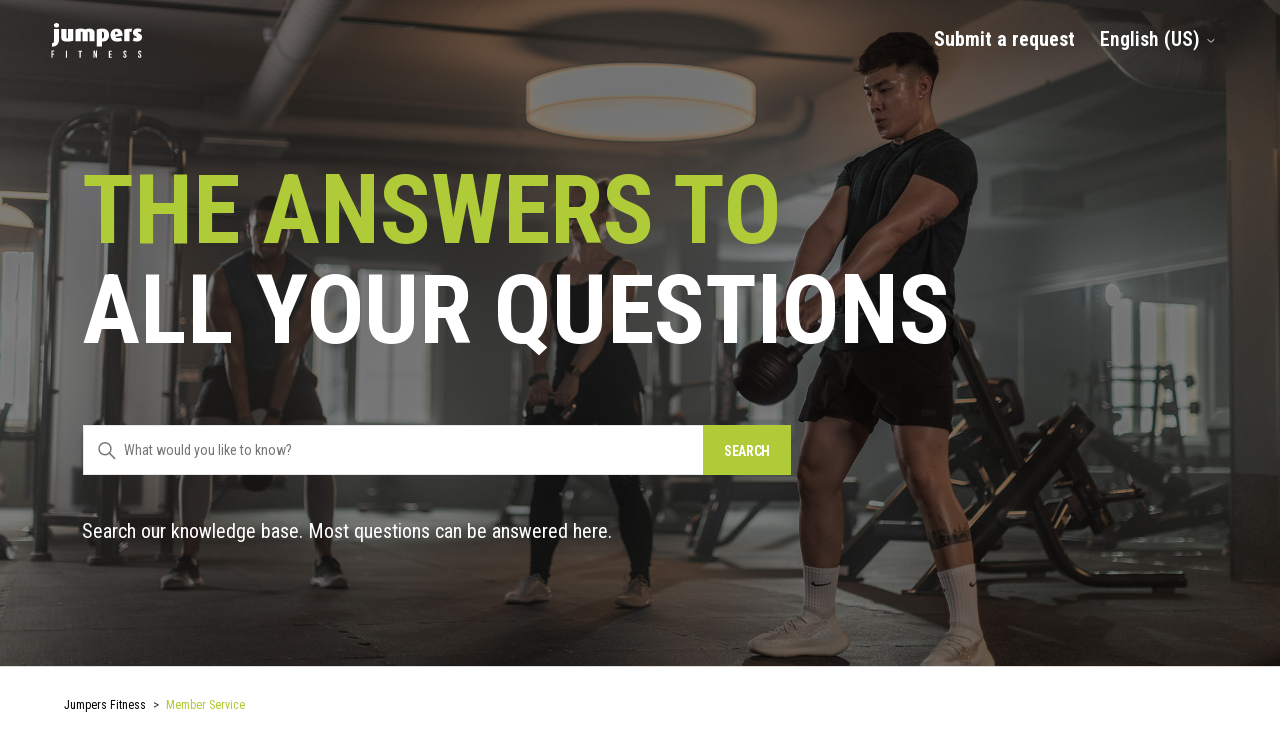

--- FILE ---
content_type: text/html; charset=utf-8
request_url: https://hilfe.jumpers-fitness.com/hc/en-us/articles/18480848839442-Why-can-t-I-book-appointments-anymore
body_size: 8874
content:
<!DOCTYPE html>
<html dir="ltr" lang="en-US">
<head>
  <meta charset="utf-8" />
  <!-- v26800 -->


  <title>Why can&#39;t I book appointments anymore? &ndash; Jumpers Fitness</title>

  

  <meta name="description" content="Booking appointments for your studio may no longer be necessary. Simply check our homepage at the following link: Studios. Here, you can..." /><meta property="og:image" content="https://hilfe.jumpers-fitness.com/hc/theming_assets/01HZM6PV36BVDVJRBY6H9T8M9M" />
<meta property="og:type" content="website" />
<meta property="og:site_name" content="Jumpers Fitness" />
<meta property="og:title" content="Why can't I book appointments anymore?" />
<meta property="og:description" content="Booking appointments for your studio may no longer be necessary. Simply check our homepage at the following link: Studios. Here, you can see if appointment booking has been discontinued. If it's a ..." />
<meta property="og:url" content="https://hilfe.jumpers-fitness.com/hc/en-us/articles/18480848839442-Why-can-t-I-book-appointments-anymore" />
<link rel="canonical" href="https://hilfe.jumpers-fitness.com/hc/en-us/articles/18480848839442-Why-can-t-I-book-appointments-anymore">
<link rel="alternate" hreflang="de" href="https://hilfe.jumpers-fitness.com/hc/de/articles/18480848839442-Warum-kann-ich-keine-Termine-mehr-buchen">
<link rel="alternate" hreflang="en-us" href="https://hilfe.jumpers-fitness.com/hc/en-us/articles/18480848839442-Why-can-t-I-book-appointments-anymore">
<link rel="alternate" hreflang="x-default" href="https://hilfe.jumpers-fitness.com/hc/de/articles/18480848839442-Warum-kann-ich-keine-Termine-mehr-buchen">

  <link rel="stylesheet" href="//static.zdassets.com/hc/assets/application-f34d73e002337ab267a13449ad9d7955.css" media="all" id="stylesheet" />
  <link rel="stylesheet" type="text/css" href="/hc/theming_assets/20343687/18424472376594/style.css?digest=30600687832338">

  <link rel="icon" type="image/x-icon" href="/hc/theming_assets/01HZM6PV6VADTD0H9TXX54QYA2">

    

  <meta content="width=device-width, initial-scale=1.0" name="viewport" />
<meta name="robots" content="index" />
<!-- Make the translated search clear button label available for use in JS -->
<!-- See buildClearSearchButton() in script.js -->
<script type="text/javascript">window.searchClearButtonLabelLocalized = "Clear search";</script>
<!-- Lottie icon animations -->
<script src="https://unpkg.com/@lottiefiles/lottie-player@latest/dist/lottie-player.js"></script>
<!-- Fontawesome icons -->
<link rel="stylesheet" href="https://cdnjs.cloudflare.com/ajax/libs/font-awesome/6.1.1/css/all.min.css" integrity="sha512-KfkfwYDsLkIlwQp6LFnl8zNdLGxu9YAA1QvwINks4PhcElQSvqcyVLLD9aMhXd13uQjoXtEKNosOWaZqXgel0g==" crossorigin="anonymous" referrerpolicy="no-referrer" />
<link rel="preconnect" href="https://fonts.googleapis.com">
<link rel="preconnect" href="https://fonts.gstatic.com" crossorigin>
<link href="https://fonts.googleapis.com/css2?family=Roboto+Condensed:ital,wght@0,100..900;1,100..900&display=swap" rel="stylesheet">
<script src="https://ajax.googleapis.com/ajax/libs/jquery/3.6.1/jquery.min.js"></script>

<script>
      setTimeout(function () {
        $('.FMYCmvXtsS6N5SRs_pF88gAhOnLqIHYq.X7J83wFig6JDZULO8MWowIxp6uStzirj .oPikK3G2Tkv7yYgW_phm8QoqS9GeopSy').text('Deine Anfrage wurde erfolgreich gesendet.');
  }, 100);
</script>
  
</head>
<body class="">
  
  
  

  <a class="skip-navigation" tabindex="1" href="#main-content">Skip to main content</a>

<div class="heromain">
<section id="main-content" class="section hero">
<div class="headerout">
<header class="header">
  <div class="logo">
    <a title="Home" href="https://www.jumpers-fitness.com/">
      <img src="//theme.zdassets.com/theme_assets/20343687/e4a95e514fcaccd12ed25373dd60aab52f00702b.svg" alt="Homepage für Help Center „Jumpers Fitness“">
      
</a>
    
  </div>
  
  <div class="nav-wrapper-desktop nav-return-button">
    <nav class="user-nav" id="user-nav">
      <ul class="user-nav-list"> 
        
      </ul>
    </nav>
  </div>

  <div class="nav-wrapper-desktop">
    <nav class="user-nav" id="user-nav">
      <ul class="user-nav-list">
        
        <!--<li class="community-li"></li>
        
				-->
     
        
                    <li class="item"><a class="submit-a-request" href="https://hilfe.jumpers-fitness.com/hc/en-us/requests/new?ticket_form_id=18541614591250">Submit a request</a></li>
        
           	<!--<li><a class="magiclineLink" href="https://dein.jumpers-fitness.com/login-register">Login</a></li>
        
        <li>
          <a class="sign-in btn-inverse" rel="nofollow" data-auth-action="signin" title="Opens a dialog" role="button" href="/hc/en-us/signin?return_to=https%3A%2F%2Fhilfe.jumpers-fitness.com%2Fhc%2Fen-us%2Farticles%2F18480848839442-Why-can-t-I-book-appointments-anymore">
            Sign in
          </a>
        </li>
      -->
        
        <li class="language-dropdown">
            <div class="footer-language-selector">
      
        <div class="dropdown language-selector">
          <button class="dropdown-toggle" aria-haspopup="true">
            English (US)
            <svg xmlns="http://www.w3.org/2000/svg" width="12" height="12" focusable="false" viewBox="0 0 12 12" class="dropdown-chevron-icon">
              <path fill="none" stroke="currentColor" stroke-linecap="round" d="M3 4.5l2.6 2.6c.2.2.5.2.7 0L9 4.5"/>
            </svg>
          </button>
          <span class="dropdown-menu dropdown-menu-end" role="menu">
            
              <a href="/hc/change_language/de?return_to=%2Fhc%2Fde%2Farticles%2F18480848839442-Warum-kann-ich-keine-Termine-mehr-buchen" dir="ltr" rel="nofollow" role="menuitem">
                Deutsch
              </a>
            
          </span>
        </div>
      
    </div>
        </li>
        
      </ul>
    </nav>
  
    <!---->
  </div>

  <div class="nav-wrapper-mobile">
    <div class="button-language">
          <div class="footer-language-selector">
      
        <div class="dropdown language-selector">
          <button class="dropdown-toggle" aria-haspopup="true">
            English (US)
            <svg xmlns="http://www.w3.org/2000/svg" width="12" height="12" focusable="false" viewBox="0 0 12 12" class="dropdown-chevron-icon">
              <path fill="none" stroke="currentColor" stroke-linecap="round" d="M3 4.5l2.6 2.6c.2.2.5.2.7 0L9 4.5"/>
            </svg>
          </button>
          <span class="dropdown-menu dropdown-menu-end" role="menu">
            
              <a href="/hc/change_language/de?return_to=%2Fhc%2Fde%2Farticles%2F18480848839442-Warum-kann-ich-keine-Termine-mehr-buchen" dir="ltr" rel="nofollow" role="menuitem">
                Deutsch
              </a>
            
          </span>
        </div>
      
    </div>
    
    
    <button class="menu-button-mobile" aria-controls="user-nav-mobile" aria-expanded="false" aria-label="Toggle navigation menu">
      
      <svg xmlns="http://www.w3.org/2000/svg" width="25" height="25" focusable="false" viewBox="0 0 16 16" class="icon-menu">
        <path fill="none" stroke="currentColor" stroke-linecap="round" d="M1.5 3.5h13m-13 4h13m-13 4h13"/>
      </svg>
    </button>
        </div>
    
    
    <nav class="menu-list-mobile" id="user-nav-mobile" aria-expanded="false">
      <ul class="menu-list-mobile-items">
        
          <!--<li class="item">
            <a role="menuitem" rel="nofollow" data-auth-action="signin" title="Opens a dialog" href="/hc/en-us/signin?return_to=https%3A%2F%2Fhilfe.jumpers-fitness.com%2Fhc%2Fen-us%2Farticles%2F18480848839442-Why-can-t-I-book-appointments-anymore">
              Sign in
            </a>
            <a href="https://dein.jumpers-fitness.com/login-register">Login</a>
          </li>-->
          <li class="nav-divider"></li>
        
        <!--<li class="item"></li>-->
        
                    <li class="item"><a class="submit-a-request" href="https://hilfe.jumpers-fitness.com/hc/en-us/requests/new?ticket_form_id=18541614591250">Submit a request</a></li>
        
        <!---->
        
      </ul>
    </nav>
  </div>

</header>
</div>


  <div class="hero-inner container">
		<div class="search-title">
    
      <h1 class="hero-inner__title">THE ANSWERS TO <br><span>ALL YOUR QUESTIONS</span></h1>
    
    <h2 class="visibility-hidden">Search</h2>
    <svg xmlns="http://www.w3.org/2000/svg" width="12" height="12" focusable="false" viewBox="0 0 12 12" class="search-icon" aria-hidden="true">
      <circle cx="4.5" cy="4.5" r="4" fill="none" stroke="currentColor"/>
      <path stroke="currentColor" stroke-linecap="round" d="M11 11L7.5 7.5"/>
    </svg>
    <form role="search" class="search search-full" data-search="" data-instant="true" autocomplete="off" action="/hc/en-us/search" accept-charset="UTF-8" method="get"><input type="hidden" name="utf8" value="&#x2713;" autocomplete="off" /><input type="search" name="query" id="query" placeholder="Was möchtest du wissen?" autocomplete="off" aria-label="Was möchtest du wissen?" />
<input type="submit" name="commit" value="Search" /></form>
      </div>
    <p class="search-subtitle">Search our knowledge base. Most questions can be answered here.</p>
  </div>
</section>
</div>

<script>

  document.addEventListener('DOMContentLoaded', () => {
	  	
		let cta = document.querySelector(".hero-secondary h3");
  	if(cta){
  		cta.innerHTML = nl2br(cta.innerHTML);
  	}
  
  
   var currentLanguage = $('html').attr('lang').toLowerCase();
	if(currentLanguage === "de") {
  		$('.hero-inner .search #query').attr('placeholder','Was möchtest du wissen?');		
  }
	if(currentLanguage === "en-us") {
  		$('.hero-inner .search #query').attr('placeholder','What would you like to know?');		
  }
  	
  });
  
  function nl2br(str) {
    return str.replace(/&lt;br&gt;/g, "<br>");
  }

</script>





  <main role="main">
    <div class="container-divider"></div>
<div class="container">
  <nav class="sub-nav">
    <ol class="breadcrumbs">
  
    <li title="Jumpers Fitness">
      
        <a href="/hc/en-us">Jumpers Fitness</a>
      
    </li>
  
    <li title="Member Service">
      
        <a href="/hc/en-us/sections/18479771274002-Member-Service">Member Service</a>
      
    </li>
  
</ol>

  </nav>
  
  
  <div class="article-container" id="article-container">
    <aside class="article-sidebar" aria-labelledby="section-articles-title">
      
        <div class="collapsible-sidebar">
          <button type="button" class="collapsible-sidebar-toggle" aria-labelledby="section-articles-title" aria-expanded="false">
            <svg xmlns="http://www.w3.org/2000/svg" width="20" height="20" focusable="false" viewBox="0 0 12 12" aria-hidden="true" class="collapsible-sidebar-toggle-icon chevron-icon">
              <path fill="none" stroke="currentColor" stroke-linecap="round" d="M3 4.5l2.6 2.6c.2.2.5.2.7 0L9 4.5"/>
            </svg>
            <svg xmlns="http://www.w3.org/2000/svg" width="20" height="20" focusable="false" viewBox="0 0 12 12" aria-hidden="true" class="collapsible-sidebar-toggle-icon x-icon">
              <path stroke="currentColor" stroke-linecap="round" d="M3 9l6-6m0 6L3 3"/>
            </svg>
          </button>
          <span id="section-articles-title" class="collapsible-sidebar-title sidenav-title">
            Articles in this section
          </span>
          <div class="collapsible-sidebar-body">
            <ul>
              
                <li>
                  <a href="/hc/en-us/articles/18480871067538-Which-studios-have-a-solarium" class="sidenav-item ">Which studios have a solarium?</a>
                </li>
              
                <li>
                  <a href="/hc/en-us/articles/18480870796562-When-do-courses-take-place" class="sidenav-item ">When do courses take place?</a>
                </li>
              
                <li>
                  <a href="/hc/en-us/articles/18480876704018-Where-can-I-find-the-service-email" class="sidenav-item ">Where can I find the service email?</a>
                </li>
              
                <li>
                  <a href="/hc/en-us/articles/18480870550290-Where-can-I-find-a-price-overview" class="sidenav-item ">Where can I find a price overview?</a>
                </li>
              
                <li>
                  <a href="/hc/en-us/articles/18480908864274-Is-there-childcare-available" class="sidenav-item ">Is there childcare available?</a>
                </li>
              
                <li>
                  <a href="/hc/en-us/articles/18480891978258-Why-was-I-overcharged" class="sidenav-item ">Why was I overcharged?</a>
                </li>
              
                <li>
                  <a href="/hc/en-us/articles/18480869849490-Why-can-t-I-log-in" class="sidenav-item ">Why can&#39;t I log in?</a>
                </li>
              
                <li>
                  <a href="/hc/en-us/articles/18480857793938-How-can-I-cancel-my-membership" class="sidenav-item ">How can I cancel my membership?</a>
                </li>
              
                <li>
                  <a href="/hc/en-us/articles/18480838703762-When-does-my-contract-take-effect" class="sidenav-item ">When does my contract take effect?</a>
                </li>
              
                <li>
                  <a href="/hc/en-us/articles/18480884551058-I-can-t-register-on-the-member-portal" class="sidenav-item ">I can&#39;t register on the member portal</a>
                </li>
              
            </ul>
            
              <a href="/hc/en-us/sections/18479771274002-Member-Service" class="article-sidebar-item">See more</a>
            
          </div>
        </div>
      
    </aside>

    <article id="main-content" class="article">
      <header class="article-header">
        <h1 title="Why can&#39;t I book appointments anymore?" class="article-title">
          Why can&#39;t I book appointments anymore?
          
        </h1>

        <div class="article-author">
          
          <div class="article-meta">
            

            <ul class="meta-group">
              
                <li class="meta-data"><time datetime="2024-06-04T06:48:15Z" title="2024-06-04T06:48:15Z" data-datetime="relative">June 04, 2024 06:48</time></li>
                <li class="meta-data">Updated</li>
              
            </ul>
          </div>
        </div>

        
      </header>

      <section class="article-info">
        <div class="article-content">
          <div class="article-body"><p>Booking appointments for your studio may no longer be necessary. Simply check our homepage at the following link: <a href="" target="" rel="">Studios</a>. Here, you can see if appointment booking has been discontinued. If it's a technical issue, please inform us through our contact form: <a href="" target="" rel="">Contact Form</a></p>



<p> </p></div>
          
        </div>
      </section>
      
      <!--
      <section class="section cta hero-secondary">
        <div class="container">
          
            <h2>Weitere Fragen?</h2>
            <h3>Du hast keinen passenden Artikel in unserem Help-Center gefunden? Dann wende dich doch gerne direkt an uns:</h3>
            <a class="submit-a-request" href="/hc/en-us/requests/new">Submit a request</a>
          
        </div>
			</section>
-->

      <footer>
        <div class="article-footer">
          
          
        </div>
        
          <div class="article-votes">
            <span class="article-votes-question" id="article-votes-label">Was this article helpful?</span>
            <div class="article-votes-controls" role="group" aria-labelledby="article-votes-label">
              <button type="button" class="button article-vote article-vote-up" data-helper="vote" data-item="article" data-type="up" data-id="18480848839442" data-upvote-count="0" data-vote-count="0" data-vote-sum="0" data-vote-url="/hc/en-us/articles/18480848839442/vote" data-value="null" data-label="0 out of 0 found this helpful" data-selected-class="button-primary" aria-label="This article was helpful" aria-pressed="false">Yes</button>
              <button type="button" class="button article-vote article-vote-down" data-helper="vote" data-item="article" data-type="down" data-id="18480848839442" data-upvote-count="0" data-vote-count="0" data-vote-sum="0" data-vote-url="/hc/en-us/articles/18480848839442/vote" data-value="null" data-label="0 out of 0 found this helpful" data-selected-class="button-primary" aria-label="This article was not helpful" aria-pressed="false">No</button>
            </div>
            <small class="article-votes-count">
              <span class="article-vote-label" data-helper="vote" data-item="article" data-type="label" data-id="18480848839442" data-upvote-count="0" data-vote-count="0" data-vote-sum="0" data-vote-url="/hc/en-us/articles/18480848839442/vote" data-value="null" data-label="0 out of 0 found this helpful">0 out of 0 found this helpful</span>
            </small>
          </div>
        

        <div class="article-more-questions">
          Do you have questions? <a href="https://hilfe.jumpers-fitness.com/hc/en-us/requests/new?ticket_form_id=18541614591250">Submit a request</a>
        </div>
        <div class="article-return-to-top">
          <a href="#article-container">
            Return to top
            <svg xmlns="http://www.w3.org/2000/svg" class="article-return-to-top-icon" width="20" height="20" focusable="false" viewBox="0 0 12 12" aria-hidden="true">
              <path fill="none" stroke="currentColor" stroke-linecap="round" d="M3 4.5l2.6 2.6c.2.2.5.2.7 0L9 4.5"/>
            </svg>
          </a>
        </div>
      </footer>

      <div class="article-relatives">
        
          <div data-recent-articles></div>
        
        
          
  <section class="related-articles">
    
      <h2 class="related-articles-title">Related articles</h2>
    
    <ul>
      
        <li>
          <a href="/hc/en-us/related/click?data=[base64]%3D--c1bc27e94b9f4f9fb69ec877d56474e79c2c59bf" rel="nofollow">I want to cancel my trial training.</a>
        </li>
      
        <li>
          <a href="/hc/en-us/related/click?data=[base64]%3D%3D--78d07d6b11b09fdf915b5fbf478be8f99b465e14" rel="nofollow">How can I cancel my membership?</a>
        </li>
      
        <li>
          <a href="/hc/en-us/related/click?data=[base64]%3D--5dee684b69e5ddcc3a991dc2f3b99f37b155b79f" rel="nofollow">Is the sauna open daily for both women and men?</a>
        </li>
      
        <li>
          <a href="/hc/en-us/related/click?data=BAh7CjobZGVzdGluYXRpb25fYXJ0aWNsZV9pZGwrCJINj%2BrOEDoYcmVmZXJyZXJfYXJ0aWNsZV9pZGwrCBIjbujOEDoLbG9jYWxlSSIKZW4tdXMGOgZFVDoIdXJsSSJML2hjL2VuLXVzL2FydGljbGVzLzE4NDgwODg0NTUxMDU4LUktY2FuLXQtcmVnaXN0ZXItb24tdGhlLW1lbWJlci1wb3J0YWwGOwhUOglyYW5raQk%3D--473839e0ce88a0b59b432cfb03c83550b27a570d" rel="nofollow">I can&#39;t register on the member portal</a>
        </li>
      
        <li>
          <a href="/hc/en-us/related/click?data=BAh7CjobZGVzdGluYXRpb25fYXJ0aWNsZV9pZGwrCBJRF%2BrOEDoYcmVmZXJyZXJfYXJ0aWNsZV9pZGwrCBIjbujOEDoLbG9jYWxlSSIKZW4tdXMGOgZFVDoIdXJsSSJJL2hjL2VuLXVzL2FydGljbGVzLzE4NDgwODc2NzA0MDE4LVdoZXJlLWNhbi1JLWZpbmQtdGhlLXNlcnZpY2UtZW1haWwGOwhUOglyYW5raQo%3D--2c7faaab6b1cd21691ded9ce90a939199e9c43e2" rel="nofollow">Where can I find the service email?</a>
        </li>
      
    </ul>
  </section>


        
      </div>
      
    </article>
  </div>
</div>

  </main>

  <div class="footer1">
    <footer class="footer">
        <div class="neos-contentcollection">
            <section class="grid-section is-frontend background-color-black">
                <div class="container">
                    <div class="row flex flex-row flex-wrap">
                        <div class="flex-item flex-basis-100 flex-row flex-wrap">
                            <section class="grid-section is-frontend">
                                <div class="container">
                                    <div class="row flex flex-row flex-wrap sm:flex-wrap md:flex-no-wrap lg:flex-no-wrap xl:flex-no-wrap">
                                        <div class="flex-item flex-basis-50 sm:flex-basis-50 md:flex-basis-25 lg:flex-basis-25 xl:flex-basis-25 flex-row flex-wrap"></div>
                                        <div class="flex-item flex-basis-50 sm:flex-basis-50 md:flex-basis-25 lg:flex-basis-25 xl:flex-basis-25 flex-row flex-wrap"></div>
                                        <div class="flex-item flex-basis-50 sm:flex-basis-50 md:flex-basis-25 lg:flex-basis-25 xl:flex-basis-25 flex-row flex-wrap"></div>
                                        <div class="flex-item flex-basis-50 sm:flex-basis-50 md:flex-basis-25 lg:flex-basis-25 xl:flex-basis-25 flex-row flex-wrap"></div>
                                    </div>
                                </div>
                            </section>
                        </div>
                    </div>
                </div>
            </section>
            <section class="grid-section is-frontend background-color-black">
                <div class="container">
                    <div class="row flex flex-row flex-wrap">
                        <div class="flex-item flex-basis-100 padding-bottom__medium flex-row flex-wrap">
                            <div class="text">
                                <h3 style="text-align: center;">&nbsp;</h3>
                                                                <h3 style="text-align: center;">
                                    <span class="text-color__primary">CONNECT WITH US&nbsp;</span><br />
                                    <span class="text-color__primary">&amp; BECOME PART OF THE UNIQUE&nbsp;</span><br />
                                    <span class="text-color__white__high-emphasis">#JUMPERSCOMMUNITY</span><br />
                                    &nbsp;
                                </h3>
                            </div>
                            <section class="grid-section is-frontend">
                                <div class="container">
                                    <div class="row flex flex-row flex-wrap sm:flex-wrap md:flex-no-wrap lg:flex-no-wrap xl:flex-no-wrap">
                                        <div class="flex-item flex-basis-50 sm:flex-basis-50 md:flex-basis-25 lg:flex-basis-25 xl:flex-basis-25 flex-row flex-wrap">
                                            <div class="icon-teaser">
                                                <a href="https://www.instagram.com/jumpers_fitness_group/?hl=de" class="icon-teaser__link icon-teaser__container">
                                                    <i class="icon-teaser__icon icon__instagram"></i>
                                                    <div class="icon-teaser__text"><p>Instagram</p></div>
                                                </a>
                                            </div>
                                        </div>
                                        <div class="flex-item flex-basis-50 sm:flex-basis-50 md:flex-basis-25 lg:flex-basis-25 xl:flex-basis-25 flex-row flex-wrap">
                                            <div class="icon-teaser">
                                                <a href=" https://www.facebook.com/jumpersfitness" class="icon-teaser__link icon-teaser__container">
                                                    <i class="icon-teaser__icon icon__fb"></i>
                                                    <div class="icon-teaser__text"><p>Facebook</p></div>
                                                </a>
                                            </div>
                                        </div>
                                        <div class="flex-item flex-basis-50 sm:flex-basis-50 md:flex-basis-25 lg:flex-basis-25 xl:flex-basis-25 flex-row flex-wrap">
                                            <div class="icon-teaser">
                                                <a href="https://www.xing.com/pages/bestfit-group" class="icon-teaser__link icon-teaser__container">
                                                    <i class="icon-teaser__icon icon__xing"></i>
                                                    <div class="icon-teaser__text"><p>Xing</p></div>
                                                </a>
                                            </div>
                                        </div>
                                        <div class="flex-item flex-basis-50 sm:flex-basis-50 md:flex-basis-25 lg:flex-basis-25 xl:flex-basis-25 flex-row flex-wrap">
                                            <div class="icon-teaser">
                                                <a href="https://hilfe.jumpers-fitness.com/hc/de/requests/new?ticket_form_id=18541614591250" class="icon-teaser__link icon-teaser__container">
                                                    <i class="icon-teaser__icon icon__envelope"></i>
                                                    <div class="icon-teaser__text"><p>Help</p></div>
                                                </a>
                                            </div>
                                        </div>
                                    </div>
                                </div>
                            </section>
                        </div>
                    </div>
                </div>
            </section>
            <section class="grid-section is-frontend padding-top__medium">
                <div class="container">
                    <div class="row flex flex-row flex-wrap">
                        <div class="flex-item flex-basis-100 md:flex-basis-50 flex-row flex-wrap"></div>
                        <div class="flex-item flex-basis-100 md:flex-basis-50 flex-row flex-wrap"></div>
                    </div>
                </div>
            </section>
            <section class="grid-section is-frontend footer2">
                <div class="container">
                    <div class="row flex flex-row flex-wrap">
                        <div class="flex-item flex-basis-100 md:flex-basis-33 flex-row flex-wrap">
                            <div class="text">
																                                <p style="text-align: center;">
                                    <a href="https://www.jumpers-fitness.com/ueber-jumpers">
                                        <span class="text-color__primary"><strong>ABOUT JUMPERS</strong></span>
                                    </a>
                                </p>
                                <p style="text-align: center;"><a href="https://www.jumpers-fitness.com/ueber-jumpers/unternehmen">Business</a></p>
                                <p style="text-align: center;"><a href="https://www.jumpers-fitness.com/ueber-jumpers/expansion">Expansion</a></p>
                                <p style="text-align: center;"><a href="https://www.jumpers-fitness.com/firmenfitness">Corporate fitness</a></p>
                                <p style="text-align: center;">
                                    Become a partner<br />
                                    <a href="https://www.jumpers-fitness.com/media"><span class="text-size__small__white__medium-emphasis">B2B</span></a><span class="text-size__small__white__medium-emphasis"> | </span>
                                    <a href="https://www.jumpers-fitness.com/partnerprogramm"><span class="text-size__small__white__medium-emphasis">Partnerprogramm </span></a>
                                    <span class="text-size__small__white__medium-emphasis">| </span><a href="https://www.jumpers-fitness.com/kooperation"><span class="text-size__small__white__medium-emphasis">Cooperation</span></a>
                                </p>
                            </div>
                        </div>
                        <div class="flex-item flex-basis-100 md:flex-basis-33 flex-row flex-wrap">
                            <div class="text">
                                <p style="text-align: center;">
                                    <a target="_blank" rel="noopener external" href="https://hilfe.jumpers-fitness.com/hc/en-us">
                                        <span class="text-color__primary"><strong>SUPPORT</strong></span>
                                    </a>
                                </p>
                                <p style="text-align: center;"><a target="_blank" rel="noopener external" href="https://dein.jumpers-fitness.com/login-register">Self-Service</a></p>
                                <p style="text-align: center;"><a target="_blank" rel="noopener external" href="https://hilfe.jumpers-fitness.com/hc/de">Help and contact</a></p>
                                <p style="text-align: center;"><a target="_blank" rel="noopener external" href="https://hilfe.jumpers-fitness.com/hc/de/requests/new?ticket_form_id=18544835045522">Cancel membership here</a></p>
                            </div>
                        </div>

                        <div class="flex-item flex-basis-100 md:flex-basis-33 flex-row flex-wrap">
                            <div class="text">
															                                <p style="text-align: center;">
                                    <a href="https://www.jumpers-fitness.com/karriere">
                                        <span class="text-color__primary"><strong>CAREER</strong></span>
                                    </a>
                                </p>
                                <p style="text-align: center;">
                                    <a target="_blank" rel="noopener external" href="https://bestfit.pi-asp.de/bewerber-web/?companyEid=*&amp;tenant=&amp;lang=D&amp;canShare=true&amp;Uid=DAA73D129A8EBC92F987936FDA1C8574#positions">
                                        Job offers
                                    </a>
                                </p>
                                <p style="text-align: center;">
                                    <a href="https://www.jumpers-fitness.com/karriere/einstieg">Your entry</a><br />
                                    <a href="https://www.jumpers-fitness.com/karriere/bestfit-academy"><span class="text-size__small__white__medium-emphasis">BestFit Academy</span></a>
                                </p>
                                <p style="text-align: center;"><a href="https://www.jumpers-fitness.com/karriere/benefits">Benefits</a></p>
                                <p style="text-align: center;"><a href="https://www.jumpers-fitness.com/karriere/unsere-arbeitswelt">Our working world</a></p>
                            </div>
                        </div>
                    </div>
                </div>
            </section>
        </div>
        <div class="container">
            <section class="footer__bar text-size__small__white__medium-emphasis"><a href="https://www.jumpers-fitness.com/service/hausordnung">House rule </a>| <a href="https://www.jumpers-fitness.com/ueber-jumpers/agb">AGB</a> | <a href="https://www.jumpers-fitness.com/datenschutz">Data protection</a> | <a href="https://www.jumpers-fitness.com/ueber-jumpers/impressum">Imprint</a></section>

            <section class="footer__copyright text-size__small__white__medium-emphasis">© 2024 </section>
        </div>
    </footer>
</div>

<script>
    document.addEventListener("DOMContentLoaded", () => {
        document.getElementById("copyright").innerHTML = new Date().getFullYear();
        $(".submit-a-request").text("Anfrage senden");
        $("a.sign-in.btn-inverse").text("Login");
    });
</script>



  <!-- / -->

  
  <script src="//static.zdassets.com/hc/assets/en-us.404652bbf2e628fcc3e0.js"></script>
  <script src="https://bestfit.zendesk.com/auth/v2/host/without_iframe.js" data-brand-id="18424472376594" data-return-to="https://hilfe.jumpers-fitness.com/hc/en-us/articles/18480848839442-Why-can-t-I-book-appointments-anymore" data-theme="hc" data-locale="en-us" data-auth-origin="18424472376594,true,true"></script>

  <script type="text/javascript">
  /*

    Greetings sourcecode lurker!

    This is for internal Zendesk and legacy usage,
    we don't support or guarantee any of these values
    so please don't build stuff on top of them.

  */

  HelpCenter = {};
  HelpCenter.account = {"subdomain":"bestfit","environment":"production","name":"all inclusive Fitness"};
  HelpCenter.user = {"identifier":"da39a3ee5e6b4b0d3255bfef95601890afd80709","email":null,"name":"","role":"anonymous","avatar_url":"https://assets.zendesk.com/hc/assets/default_avatar.png","is_admin":false,"organizations":[],"groups":[]};
  HelpCenter.internal = {"asset_url":"//static.zdassets.com/hc/assets/","web_widget_asset_composer_url":"https://static.zdassets.com/ekr/snippet.js","current_session":{"locale":"en-us","csrf_token":null,"shared_csrf_token":null},"usage_tracking":{"event":"article_viewed","data":"[base64]--381aaa501b58ec420c55a1c7b66acbd29c4ff07d","url":"https://hilfe.jumpers-fitness.com/hc/activity"},"current_record_id":"18480848839442","current_record_url":"/hc/en-us/articles/18480848839442-Why-can-t-I-book-appointments-anymore","current_record_title":"Why can't I book appointments anymore?","current_text_direction":"ltr","current_brand_id":18424472376594,"current_brand_name":"AI Fitness Süd","current_brand_url":"https://jumpers-fitness.zendesk.com","current_brand_active":true,"current_path":"/hc/en-us/articles/18480848839442-Why-can-t-I-book-appointments-anymore","show_autocomplete_breadcrumbs":false,"user_info_changing_enabled":false,"has_user_profiles_enabled":false,"has_end_user_attachments":true,"user_aliases_enabled":false,"has_anonymous_kb_voting":true,"has_multi_language_help_center":true,"show_at_mentions":false,"embeddables_config":{"embeddables_web_widget":false,"embeddables_help_center_auth_enabled":false,"embeddables_connect_ipms":false},"answer_bot_subdomain":"static","gather_plan_state":"subscribed","has_article_verification":true,"has_gather":true,"has_ckeditor":false,"has_community_enabled":false,"has_community_badges":true,"has_community_post_content_tagging":false,"has_gather_content_tags":true,"has_guide_content_tags":true,"has_user_segments":true,"has_answer_bot_web_form_enabled":false,"has_garden_modals":false,"theming_cookie_key":"hc-da39a3ee5e6b4b0d3255bfef95601890afd80709-2-preview","is_preview":false,"has_search_settings_in_plan":true,"theming_api_version":2,"theming_settings":{"show_dynamic_content":false,"brand_color":"rgba(175, 203, 56, 1)","brand_text_color":"rgba(0, 0, 0, 1)","text_color":"rgba(0, 0, 0, 1)","link_color":"rgba(0, 0, 0, 1)","hover_link_color":"rgba(175, 202, 51, 1)","visited_link_color":"rgba(0, 0, 0, 1)","background_color":"rgba(255, 255, 255, 1)","style_button_radius":"0","heading_font":"-apple-system, BlinkMacSystemFont, 'Segoe UI', Helvetica, Arial, sans-serif","text_font":"-apple-system, BlinkMacSystemFont, 'Segoe UI', Helvetica, Arial, sans-serif","text_size":"20px","logo":"/hc/theming_assets/01HZM6PV36BVDVJRBY6H9T8M9M","show_brand_name":false,"favicon":"/hc/theming_assets/01HZM6PV6VADTD0H9TXX54QYA2","homepage_background_image":"/hc/theming_assets/01HZM6PVEB8Z98BPCB5GJM9X6Y","hero_banner_text":"Die Antworten auf","hero_banner_color_heading":"#fff","hero_banner_filter":0,"hero_secondary_image":"/hc/theming_assets/01HZM6PVPTT6RPMS54H5V3DTGM","hero_secondary_title":"Weitere Fragen?","hero_secondary_description":"Du hast keinen passenden Artikel in unserem Help-Center gefunden? Dann wende dich doch gerne direkt an uns:","hero_secondary_color":"rgba(255, 255, 255, 1)","hero_secondary_filter":0,"community_background_image":"/hc/theming_assets/01HZM6PVV129R3DEX92F86ES9M","community_image":"/hc/theming_assets/01HZM6PVZGD5FXKVEZ2FXWSEPX","instant_search":true,"scoped_kb_search":false,"scoped_community_search":false,"show_recent_activity":false,"show_home_page_icons":true,"show_contact_box":true,"show_articles_in_section":true,"show_article_author":false,"show_article_comments":false,"show_follow_article":false,"show_recently_viewed_articles":true,"show_related_articles":true,"show_article_sharing":false,"show_follow_section":false,"show_follow_post":false,"show_post_sharing":false,"show_follow_topic":false,"show_card_forms":false,"alert_banner":false,"alert_banner_link":"#","alert_banner_title":"Information","alert_banner_description":"Lorem ipsum dolor sit amet. nonumy eirmod tempor invidunt ut labore et dolore magna aliquyam erat, sed diam voluptua. At vero eos et accusam et justo duo dolores et ea rebum. Stet clita kasd gubergren, no sea takimata sanctus est Lorem ipsum dolor sit amet.","alert_border_color":"rgba(175, 203, 56, 1)","show_header_return_button":false,"header_return_button_link":"https://www.jumpers-fitness.com/","footer_copyright":""},"has_pci_credit_card_custom_field":true,"help_center_restricted":false,"is_assuming_someone_else":false,"flash_messages":[],"user_photo_editing_enabled":true,"user_preferred_locale":"de","base_locale":"en-us","login_url":"/hc/en-us/signin?return_to=https%3A%2F%2Fhilfe.jumpers-fitness.com%2Fhc%2Fen-us%2Farticles%2F18480848839442-Why-can-t-I-book-appointments-anymore","has_alternate_templates":true,"has_custom_statuses_enabled":true,"has_hc_generative_answers_setting_enabled":true,"has_generative_search_with_zgpt_enabled":false,"has_suggested_initial_questions_enabled":false,"has_guide_service_catalog":true,"has_service_catalog_search_poc":false,"has_service_catalog_itam":false,"has_csat_reverse_2_scale_in_mobile":false,"has_knowledge_navigation":false,"has_unified_navigation":false,"has_csat_bet365_branding":false,"version":"v26800","dev_mode":false};
</script>

  
  
  <script src="//static.zdassets.com/hc/assets/hc_enduser-347eb0c5a3187870c471c03bd17bf266.js"></script>
  <script type="text/javascript" src="/hc/theming_assets/20343687/18424472376594/script.js?digest=30600687832338"></script>
  
</body>
</html>

--- FILE ---
content_type: text/css; charset=utf-8
request_url: https://hilfe.jumpers-fitness.com/hc/theming_assets/20343687/18424472376594/style.css?digest=30600687832338
body_size: 25397
content:
@charset "UTF-8";
/***** Normalize.css *****/
/*! normalize.css v8.0.1 | MIT License | github.com/necolas/normalize.css */

:root {
  --font-size-h1: calc(20px * 3);
  --font-size-h2: calc(20px * 1.75);
  --font-size-h3: calc(20px * 1.5);
  --font-size-h4: calc(20px * 1.25);
  --font-size-h5: calc(20px * 1.1);
  --font-size-h6: calc(20px * 1);

  --radius-button: 0;
}

html {
  line-height: 1.15;
  -webkit-text-size-adjust: 100%;
}

body {
  margin: 0;
}

main {
  display: block;
}

h1 {
  margin: 0.67em 0;
}

hr {
  box-sizing: content-box;
  height: 0;
  overflow: visible;
}

pre {
  font-family: monospace, monospace;
  font-size: 1em;
}

a {
  background-color: transparent;
}

a.magiclineLink {
  font-size: 20px !important;
  font-weight: 700 !important;
}

a.magiclineLink:hover {
  color: rgba(175, 202, 51, 1) !important;
}

abbr[title] {
  border-bottom: none;
  text-decoration: underline;
  text-decoration: underline dotted;
}

b,
strong {
  font-weight: bolder;
}

code,
kbd,
samp {
  font-family: monospace, monospace;
  font-size: 1em;
}

small {
  font-size: 80%;
}

sub,
sup {
  font-size: 75%;
  line-height: 0;
  position: relative;
  vertical-align: baseline;
}

sub {
  bottom: -0.25em;
}

sup {
  top: -0.5em;
}

img {
  border-style: none;
}

button,
input,
optgroup,
select,
textarea {
  font-family: inherit;
  font-size: 100%;
  line-height: 1.15;
  margin: 0;
}

button,
input {
  overflow: visible;
}

button,
select {
  text-transform: none;
}

button,
[type="button"],
[type="reset"],
[type="submit"] {
  -webkit-appearance: button;
}

button::-moz-focus-inner,
[type="button"]::-moz-focus-inner,
[type="reset"]::-moz-focus-inner,
[type="submit"]::-moz-focus-inner {
  border-style: none;
  padding: 0;
}

button:-moz-focusring,
[type="button"]:-moz-focusring,
[type="reset"]:-moz-focusring,
[type="submit"]:-moz-focusring {
  outline: 1px dotted ButtonText;
}

fieldset {
  padding: 0.35em 0.75em 0.625em;
}

legend {
  box-sizing: border-box;
  color: inherit;
  display: table;
  max-width: 100%;
  padding: 0;
  white-space: normal;
}

progress {
  vertical-align: baseline;
}

textarea {
  overflow: auto;
}

[type="checkbox"],
[type="radio"] {
  box-sizing: border-box;
  padding: 0;
}

[type="number"]::-webkit-inner-spin-button,
[type="number"]::-webkit-outer-spin-button {
  height: auto;
}

[type="search"] {
  -webkit-appearance: textfield;
  outline-offset: -2px;
}

[type="search"]::-webkit-search-decoration {
  -webkit-appearance: none;
}

::-webkit-file-upload-button {
  -webkit-appearance: button;
  font: inherit;
}

details {
  display: block;
}

summary {
  display: list-item;
}

template {
  display: none;
}

[hidden] {
  display: none;
}

/***** Base *****/
* {
  box-sizing: border-box;
}

body {
  background-color: rgba(255, 255, 255, 1);
  color: rgba(0, 0, 0, 1);
  font-family: "Roboto Condensed", sans-serif;
  font-weight: normal;
  font-style: normal;
  font-size: 20px;
  line-height: 1.5;
  -webkit-font-smoothing: antialiased;
}

@media (min-width: 1024px) {
  body > main {
    min-height: 65vh;
  }
}

h1,
h2,
h3,
h4,
h5,
h6 {
    font-weight: normal;
    margin-top: 0;
}

h1 {
  font-size: var(--font-size-h1);
}

h2 {
  font-size: var(--font-size-h2);
}

h3 {
  font-size: var(--font-size-h3);
  font-weight: 600;
}

h4 {
  font-size: var(--font-size-h4);
}

h5 {
  font-size: var(--font-size-h5);
}

h6 {
  font-size: var(--font-size-h6);
}

a {
  color: rgba(0, 0, 0, 1);
  text-decoration: none;
}

a:visited {
  color: rgba(0, 0, 0, 1);
}

a:hover, a:active, a:focus {
  text-decoration: underline;
}

input,
textarea {
  color: #000;
  font-size: 14px;
}

input {
  max-width: 100%;
  box-sizing: border-box;
  transition: border 0.12s ease-in-out;
}

input:not([type="checkbox"]) {
  outline: none;
}

input:not([type="checkbox"]):focus {
  border: 1px solid rgba(175, 203, 56, 1);
}

input[disabled] {
  background-color: #ddd;
}

select {
  -webkit-appearance: none;
  -moz-appearance: none;
  background: url("data:image/svg+xml,%3C%3Fxml version='1.0' encoding='UTF-8'%3F%3E%3Csvg xmlns='http://www.w3.org/2000/svg' width='10' height='6' viewBox='0 0 10 6'%3E%3Cpath fill='%23CCC' d='M0 0h10L5 6 0 0z'/%3E%3C/svg%3E%0A") no-repeat #fff;
  background-position: right 10px center;
  border: 1px solid #ddd;
  border-radius: 4px;
  padding: 8px 30px 8px 10px;
  outline: none;
  color: #555;
  width: 100%;
}

select:focus {
  border: 1px solid rgba(175, 203, 56, 1);
}

select::-ms-expand {
  display: none;
}

textarea {
  border: 1px solid #ddd;
  border-radius: 2px;
  resize: vertical;
  width: 100%;
  outline: none;
  padding: 10px;
}

textarea:focus {
  border: 1px solid rgba(175, 203, 56, 1);
}

.container {
  max-width: 1393px;
  margin: 0 auto;
  padding: 0 5%;
}

@media (min-width: 1160px) {
  .container {
    padding: 0;
    width: 90%;
  }
}

.container-divider {
  border-top: 1px solid #ddd;
  margin-bottom: 20px;
}

ul {
  list-style: none;
  margin: 0;
  padding: 0;
}

.error-page {
  max-width: 1160px;
  margin: 0 auto;
  padding: 0 5%;
}

@media (min-width: 1160px) {
  .error-page {
    padding: 0;
    width: 90%;
  }
}

.visibility-hidden {
  border: 0;
  clip: rect(0 0 0 0);
  -webkit-clip-path: inset(50%);
  clip-path: inset(50%);
  height: 1px;
  margin: -1px;
  overflow: hidden;
  padding: 0;
  position: absolute;
  width: 1px;
  white-space: nowrap;
}

/***** Buttons *****/
.button, .split-button button, .section-subscribe button, .article-subscribe button, .community-follow button, .requests-table-toolbar .organization-subscribe button, .subscriptions-subscribe button, .pagination-next-link, .pagination-prev-link, .pagination-first-link, .pagination-last-link {
  background-color: transparent;
  border: 1px solid rgba(175, 203, 56, 1);
  border-radius: 4px;
  color: rgba(175, 203, 56, 1);
  cursor: pointer;
  display: inline-block;
  font-size: 12px;
  line-height: 2.34;
  margin: 0;
  padding: 0 20px;
  text-align: center;
  transition: background-color .12s ease-in-out, border-color .12s ease-in-out, color .15s ease-in-out;
  user-select: none;
  white-space: nowrap;
  width: 100%;
  -webkit-touch-callout: none;
}

@media (min-width: 768px) {
  .button, .split-button button, .section-subscribe button, .article-subscribe button, .community-follow button, .requests-table-toolbar .organization-subscribe button, .subscriptions-subscribe button, .pagination-next-link, .pagination-prev-link, .pagination-first-link, .pagination-last-link {
    width: auto;
  }
}

.button:visited, .split-button button:visited, .section-subscribe button:visited, .article-subscribe button:visited, .community-follow button:visited, .requests-table-toolbar .organization-subscribe button:visited, .subscriptions-subscribe button:visited, .pagination-next-link:visited, .pagination-prev-link:visited, .pagination-first-link:visited, .pagination-last-link:visited, .button:hover, .split-button button:hover, .section-subscribe button:hover, .article-subscribe button:hover, .community-follow button:hover, .requests-table-toolbar .organization-subscribe button:hover, .subscriptions-subscribe button:hover, .pagination-next-link:hover, .pagination-prev-link:hover, .pagination-first-link:hover, .pagination-last-link:hover, .button:active, .split-button button:active, .section-subscribe button:active, .article-subscribe button:active, .community-follow button:active, .requests-table-toolbar .organization-subscribe button:active, .subscriptions-subscribe button:active, .pagination-next-link:active, .pagination-prev-link:active, .pagination-first-link:active, .pagination-last-link:active, .button:focus, .split-button button:focus, .section-subscribe button:focus, .article-subscribe button:focus, .community-follow button:focus, .requests-table-toolbar .organization-subscribe button:focus, .subscriptions-subscribe button:focus, .pagination-next-link:focus, .pagination-prev-link:focus, .pagination-first-link:focus, .pagination-last-link:focus, .button.button-primary, .split-button button.button-primary, .section-subscribe button.button-primary, .section-subscribe button[data-selected="true"], .article-subscribe button.button-primary, .article-subscribe button[data-selected="true"], .community-follow button.button-primary, .requests-table-toolbar .organization-subscribe button.button-primary, .requests-table-toolbar .organization-subscribe button[data-selected="true"], .subscriptions-subscribe button.button-primary, .subscriptions-subscribe button[data-selected="true"], .button-primary.pagination-next-link, .button-primary.pagination-prev-link, .button-primary.pagination-first-link, .button-primary.pagination-last-link {
  background-color: rgba(175, 203, 56, 1);
  color: rgba(0, 0, 0, 1);
  text-decoration: none;
}

.button.button-primary:hover, .split-button button:hover, .section-subscribe button.button-primary:hover, .section-subscribe button:hover[data-selected="true"], .article-subscribe button.button-primary:hover, .article-subscribe button:hover[data-selected="true"], .community-follow button.button-primary:hover, .requests-table-toolbar .organization-subscribe button.button-primary:hover, .requests-table-toolbar .organization-subscribe button:hover[data-selected="true"], .subscriptions-subscribe button.button-primary:hover, .subscriptions-subscribe button:hover[data-selected="true"], .button-primary.pagination-next-link:hover, .button-primary.pagination-prev-link:hover, .button-primary.pagination-first-link:hover, .button-primary.pagination-last-link:hover, .button.button-primary:focus, .split-button button.button-primary:focus, .section-subscribe button.button-primary:focus, .section-subscribe button:focus[data-selected="true"], .article-subscribe button.button-primary:focus, .article-subscribe button:focus[data-selected="true"], .community-follow button.button-primary:focus, .requests-table-toolbar .organization-subscribe button.button-primary:focus, .requests-table-toolbar .organization-subscribe button:focus[data-selected="true"], .subscriptions-subscribe button.button-primary:focus, .subscriptions-subscribe button:focus[data-selected="true"], .button-primary.pagination-next-link:focus, .button-primary.pagination-prev-link:focus, .button-primary.pagination-first-link:focus, .button-primary.pagination-last-link:focus, .button.button-primary:active, .split-button button.button-primary:active, .section-subscribe button.button-primary:active, .section-subscribe button:active[data-selected="true"], .article-subscribe button.button-primary:active, .article-subscribe button:active[data-selected="true"], .community-follow button.button-primary:active, .requests-table-toolbar .organization-subscribe button.button-primary:active, .requests-table-toolbar .organization-subscribe button:active[data-selected="true"], .subscriptions-subscribe button.button-primary:active, .subscriptions-subscribe button:active[data-selected="true"], .button-primary.pagination-next-link:active, .button-primary.pagination-prev-link:active, .button-primary.pagination-first-link:active, .button-primary.pagination-last-link:active {
  background-color: #6b7c21;
  border-color: #6b7c21;
}

.button[data-disabled], .split-button button[data-disabled], .section-subscribe button[data-disabled], .article-subscribe button[data-disabled], .community-follow button[data-disabled], .requests-table-toolbar .organization-subscribe button[data-disabled], .subscriptions-subscribe button[data-disabled], .pagination-next-link[data-disabled], .pagination-prev-link[data-disabled], .pagination-first-link[data-disabled], .pagination-last-link[data-disabled] {
  cursor: default;
}

 input[type="submit"] {
  position: absolute;
  right: 4px;
  top: 4px;
  cursor: pointer;
  background-color: rgba(175, 203, 56, 1);
  border: 0;
  border-radius: var(--radius-button);
  color: rgba(0, 0, 0, 1);
  font-size: 14px;
  line-height: 3;
  min-width: 140px;
  padding: 0 1.9286em;
  width: 100%;
}

header.page-header.community-header .button-large {
    position: absolute;
  right: 4px;
  top: 0px;
  cursor: pointer;
  background-color: rgba(175, 203, 56, 1);
  border: 0;
  border-radius: var(--radius-button);
  color: rgba(0, 0, 0, 1);
  font-size: 14px;
  line-height: 3;
  min-width: 140px;
  padding: 0 1.9286em;
  width: 100%;
}

@media (max-width: 768px) {
   input[type="submit"] {
    right: 0;
    top: 61px;
  }
}

@media (min-width: 768px) {
  header.page-header.community-header .button-large, input[type="submit"] {
    width: auto;
  }
}

.button-large:hover, .button-large:active, .button-large:focus, input[type="submit"]:hover, input[type="submit"]:active, input[type="submit"]:focus {
  background-color: #6b7c21;
}

.button-large[disabled], input[type="submit"][disabled] {
  background-color: #ddd;
}

.button-secondary {
  color: #333;
  border: 1px solid #ddd;
  background-color: transparent;
}

.button-secondary:hover, .button-secondary:focus, .button-secondary:active {
  color: rgba(0, 0, 0, 1);
  border: 1px solid #ddd;
  background-color: #f7f7f7;
}

/***** Split button *****/
.split-button {
  display: flex;
}

.split-button button {
  background-color: rgba(175, 203, 56, 1);
  border: 0;
  color: rgba(0, 0, 0, 1);
  height: 32px;
  line-height: 16px;
  outline-color: rgba(175, 203, 56, 1);
}

[dir="rtl"] .split-button button:not(:only-child):first-child {
  border-left: 1px solid rgba(0, 0, 0, 1);
  border-top-left-radius: unset;
  border-bottom-left-radius: unset;
}

[dir="ltr"] .split-button button:not(:only-child):first-child {
  border-right: 1px solid rgba(0, 0, 0, 1);
  border-top-right-radius: unset;
  border-bottom-right-radius: unset;
}

.split-button button:not(:only-child):last-child {
  display: flex;
  justify-content: center;
  align-items: center;
  width: 26px;
  min-width: 26px;
  max-width: 26px;
  padding: 0;
}

[dir="rtl"] .split-button button:not(:only-child):last-child {
  border-top-right-radius: unset;
  border-bottom-right-radius: unset;
}

[dir="ltr"] .split-button button:not(:only-child):last-child {
  border-top-left-radius: unset;
  border-bottom-left-radius: unset;
}

/***** Tables *****/
.table {
  width: 100%;
  table-layout: fixed;
  border-collapse: collapse;
  border-spacing: 0;
}

@media (min-width: 768px) {
  .table {
    table-layout: auto;
  }
}

.table th,
.table th a {
  color: #333;
  font-size: 13px;
  text-align: left;
}

[dir="rtl"] .table th, [dir="rtl"]
.table th a {
  text-align: right;
}

.table tr {
  border-bottom: 1px solid #ddd;
  display: block;
  padding: 20px 0;
}

@media (min-width: 768px) {
  .table tr {
    display: table-row;
  }
}

.table td {
  display: block;
}

@media (min-width: 768px) {
  .table td {
    display: table-cell;
  }
}

@media (min-width: 1024px) {
  .table td, .table th {
    padding: 20px 30px;
  }
}

@media (min-width: 768px) {
  .table td, .table th {
    padding: 10px 20px;
    height: 60px;
  }
}

/***** Tiles *****/

.cards {
  padding: 20px 0;
  display: flex;
  flex-wrap: wrap;
}

a.card {
  cursor: pointer;
  flex: 0 0 31%;
  margin: 1%;
  padding: 10px;
  text-align: center;
  background: white;
  border: 1px solid #bebebe;
  transition: all 0.2s; 
}

a.card__active img.card__icon, .card:hover img.card__icon {
  transition: all 0.2s; 
}

a.card:hover, a.card:active, a.card:focus {
  text-decoration: none;
}

a.card, a:visited.card {
  color: black;
}

a.card__active, a.card:hover{
  background: #fff;
  transform: translateY(-1px);
  box-shadow: 0 7px 14px rgb(50 50 93 / 10%), 0 3px 6px rgb(0 0 0 / 8%);
}

.card__item {
  display: flex;
  flex-direction: column;
  align-items: center;
}

.card__icon {
  width: 75px;
  height: auto;
  transition: all 0.2s; 
}

.card__title {
  flex: 1;
  font-size: 1rem;
  font-weight: 400;
  margin: 0;
  line-height: 30px;
  text-transform: capitalize;
}

@media (max-width: 992px) {
  a.card {
    flex: 32%;
  }
}

@media (max-width: 768px) {
  a.card {
    flex: 100%;
    margin-bottom: 0.5rem;
  }  
}

/***** Forms *****/

.form {
  max-width: 650px;
}

.form-field ~ .form-field {
  margin-top: 25px;
}

.form-field label {
  display: block;
  font-size: 13px;
  margin-bottom: 5px;
}

.form-field input {
  border: 1px solid #ddd;
  border-radius: 4px;
  padding: 10px;
  width: 100%;
}

.form-field input:focus {
  border: 1px solid rgba(175, 203, 56, 1);
}

.form-field input[type="text"] {
  border: 1px solid #ddd;
  border-radius: 4px;
}

.form-field input[type="text"]:focus {
  border: 1px solid rgba(175, 203, 56, 1);
}

.form-field input[type="checkbox"] {
  width: auto;
}

.form-field .nesty-input {
  border-radius: 4px;
  height: 40px;
  line-height: 40px;
  outline: none;
  vertical-align: middle;
}

.form-field .nesty-input:focus {
  border: 1px solid rgba(175, 203, 56, 1);
  text-decoration: none;
}

.form-field .hc-multiselect-toggle:focus {
  outline: none;
  border: 1px solid rgba(175, 203, 56, 1);
  text-decoration: none;
}

.form-field textarea {
  vertical-align: middle;
}

.form-field input[type="checkbox"] + label {
  margin: 0 0 0 10px;
}

.form-field .optional {
  color: #333;
  margin-left: 4px;
}

.form-field p {
  color: #333;
  font-size: 12px;
  margin: 5px 0;
}

.form footer {
  margin-top: 30px;
  padding-top: 20px;
}

.form footer a {
  color: #333;
  cursor: pointer;
  margin-right: 15px;
}

.form footer input {
  position: unset;
  min-width: 190px;
}

.form .suggestion-list {
  font-size: 13px;
  margin-top: 30px;
}

.form .suggestion-list label {
  border-bottom: 1px solid #ddd;
  display: block;
  padding-bottom: 5px;
}

.form .suggestion-list li {
  padding: 10px 0;
}

.form .suggestion-list li a:visited {
  color: rgba(0, 0, 0, 1);
}

/***** Header *****/
.header {
  max-width: 1393px;
  margin: 0 auto;
  padding: 0 5%;
  position: relative;
  align-items: center;
  display: flex;
  height: 71px;
  justify-content: space-between;
}

@media (min-width: 1160px) {
  .header {
    padding: 0;
    width: 90%;
  }
}

.logo img {
  max-height: 35px;
  vertical-align: middle;
}

.logo span {
  margin: 0 10px;
  color: rgba(175, 203, 56, 1);
}

.logo a {
  display: inline-block;
}

.logo a:hover, .logo a:focus, .logo a:active {
  text-decoration: none;
}

.user-nav {
  display: inline-block;
  position: absolute;
  white-space: nowrap;
}


@media (max-width: 576px) {
  .logo img {
    max-height: 30px;
  }
}

@media (min-width: 768px) {
  .user-nav {
    position: relative;
  }
}

.user-nav[aria-expanded="true"] {
  background-color: #fff;
  box-shadow: 0 0 4px 0 rgba(0, 0, 0, 0.15), 0 4px 10px 0 rgba(0, 0, 0, 0.1);
  border: solid 1px #ddd;
  right: 0;
  left: 0;
  top: 71px;
  z-index: 1;
}

.user-nav[aria-expanded="true"] > a {
  display: block;
  margin: 20px;
}

.user-nav[aria-expanded="true"] > .user-nav-list li {
  display: block;
}

.user-nav[aria-expanded="true"] > .user-nav-list a {
  display: block;
  margin: 20px;
}

.user-nav-list {
  display: block;
  list-style: none;
}

.user-nav-list > li {
  display: inline-block;
}

@media (max-width: 768px) {
  .nav-wrapper-desktop {
    display: none;
  }
}

@media (min-width: 768px) {
  .nav-wrapper-desktop {
    display: none;
  }
}

@media (min-width: 1024px) {
  .nav-wrapper-desktop {
    display: inline-block;
  }
}

.nav-wrapper-desktop a {
  border: 0;
  color: #fff;
  display: none;
  font-size: 14px;
  padding: 0 20px 0 0;
  width: auto;
}

.nav-wrapper-desktop a.submit-a-request {
  cursor: pointer;
  border: 0;
  color: #FFFFFF;
  font-size: 14px;
  width: auto;
  max-width: 250px;
  text-align: center;
}

.nav-wrapper-desktop a.submit-a-request:hover {
  text-decoration: none;
  color: #afcb38;
}

.nav-wrapper-desktop .btn-secondary {
  display: flex;
  justify-content: center;
  align-items: center;
  background: #F6F7F9;
  margin-right: 20px;
  padding: 0.5rem 1rem;
  border-radius: var(--radius-button);
  line-height: 0;
}

.nav-wrapper-desktop .btn-secondary svg{
  margin-left: 0.5rem;
}

.nav-wrapper-desktop .btn-secondary:hover {
  background: #dedede;
}

@media (max-width: 1200px) {
  .nav-wrapper-desktop .btn-secondary {
    padding:0.5rem 1rem;
    margin-right: 5px;
  }
  .nav-wrapper-desktop a {
    padding: 0 5px 0 0;
  }
}

.nav-return-button {
  margin-left: 0.5rem;
  margin-right: auto;
}

.user-nav-list .btn-inverse {
  cursor: pointer;
  background-color: transparent;
  border: 1px solid rgba(175, 203, 56, 1);
  border-radius: var(--radius-button);
  color: rgba(175, 203, 56, 1);
  line-height: 3;
  min-width: 140px;
  padding: 0 1.9286em;
  width: auto;
  max-width: 250px;
  text-align: center;
} 

.user-nav-list .btn-inverse:hover {
  border-color: #8ea52b;
  color: #8ea52b;
} 

@media (max-width: 1024px) {
  .nav-wrapper-mobile .menu-list-mobile-items a.btn-secondary {
    display: flex;
    align-items: center;
    margin-bottom: 0.2rem;
  }
  .nav-wrapper-mobile .menu-list-mobile-items a.btn-secondary svg{
   margin-left: 0.5rem;
  }
}

@media (min-width: 768px) {
  .nav-wrapper-desktop a {
    display: inline-block;
  }
}

[dir="rtl"] .nav-wrapper-desktop a {
  padding: 0 0 0 20px;
}

.nav-wrapper-desktop a:hover, .nav-wrapper-desktop a:focus, .nav-wrapper-desktop a:active {
  background-color: transparent;
  color: rgba(0, 0, 0, 1);
  text-decoration: none;
}

@media (min-width: 1024px) {
  .nav-wrapper-mobile {
    display: none;
  }
}

.nav-wrapper-mobile .menu-button-mobile {
  background: none;
  border: 0;
  width: auto;
  min-width: 71px;
  cursor: pointer;
}

.nav-wrapper-mobile .menu-button-mobile .icon-menu {
  padding: 7px;
  vertical-align: middle;
  width: 30px;
  height: 30px;
  border-radius: 50%;
}

.nav-wrapper-mobile .menu-button-mobile[aria-expanded="true"] .icon-menu {
  background: #f3f3f3;
}

.nav-wrapper-mobile .menu-list-mobile {
  position: absolute;
  background-color: #fff;
  box-shadow: 0 10px 10px 0 rgba(0, 0, 0, 0.15);
  border-top: solid 1px #ddd;
  border-bottom: solid 1px #ddd;
  right: 0;
  left: 0;
  top: 71px;
  z-index: 2;
}

.nav-wrapper-mobile .menu-list-mobile[aria-expanded="false"] {
  display: none;
}

.nav-wrapper-mobile .menu-list-mobile[aria-expanded="true"] {
  display: block;
}

.nav-wrapper-mobile .menu-list-mobile-items .item {
  margin: 4px 0;
}

.nav-wrapper-mobile .menu-list-mobile-items li:empty:not(.nav-divider) {
  display: none;
}

.nav-wrapper-mobile .menu-list-mobile-items .nav-divider {
  border-bottom: 0.1px solid #ddd;
  padding: 0;
}

.nav-wrapper-mobile .menu-list-mobile-items .nav-divider:last-child {
  display: none;
}

.nav-wrapper-mobile .menu-list-mobile-items button {
  background: none;
  border: none;
  padding: 8px 24px;
  width: 100%;
  height: 100%;
  color: rgba(0, 0, 0, 1);
  cursor: pointer;
  text-align: start;
}

.nav-wrapper-mobile .menu-list-mobile-items button:active, .nav-wrapper-mobile .menu-list-mobile-items button:focus, .nav-wrapper-mobile .menu-list-mobile-items button:hover {
  background-color: #f3f3f3;
  text-decoration: underline;
}

.nav-wrapper-mobile .menu-list-mobile-items a {
  display: block;
  padding: 8px 24px;
  width: 100%;
  height: 100%;
  color: rgba(0, 0, 0, 1);
}

.nav-wrapper-mobile .menu-list-mobile-items a:active, .nav-wrapper-mobile .menu-list-mobile-items a:focus, .nav-wrapper-mobile .menu-list-mobile-items a:hover {
  background-color: #f3f3f3;
}

.nav-wrapper-mobile .menu-list-mobile-items .my-profile {
  display: flex;
  line-height: 1.5;
}

.nav-wrapper-mobile .menu-list-mobile-items .my-profile .my-profile-tooltip {
  font-size: 12px;
  color: #68737D;
}

.nav-wrapper-mobile .menu-list-mobile-items .menu-profile-avatar {
  height: 20px;
  width: 20px;
  border-radius: 50%;
  display: inline-block;
  margin-right: 8px;
  margin-top: 1px;
}

[dir="rtl"] .nav-wrapper-mobile .menu-list-mobile-items .menu-profile-avatar {
  margin-right: 0;
  margin-left: 8px;
}

.skip-navigation {
  align-items: center;
  background-color: black;
  color: white;
  display: flex;
  font-size: 14px;
  justify-content: center;
  left: -999px;
  margin: 20px;
  padding: 20px;
  overflow: hidden;
  position: absolute;
  top: auto;
  z-index: -999;
}

[dir="rtl"] .skip-navigation {
  left: initial;
  right: -999px;
}

.skip-navigation:focus, .skip-navigation:active {
  left: auto;
  overflow: auto;
  text-align: center;
  text-decoration: none;
  top: auto;
  z-index: 999;
}

[dir="rtl"] .skip-navigation:focus, [dir="rtl"] .skip-navigation:active {
  left: initial;
  right: auto;
}

/***** User info in header *****/
.user-info {
  display: inline-block;
}

.user-info .dropdown-toggle::after {
  display: none;
}

@media (min-width: 768px) {
  .user-info .dropdown-toggle::after {
    display: inline-block;
  }
}

.user-info > button {
  border: 0;
  color: rgba(0, 0, 0, 1);
  min-width: 0;
  padding: 0;
  white-space: nowrap;
}

.user-info > button:hover, .user-info > button:focus {
  color: rgba(0, 0, 0, 1);
  background-color: transparent;
}

.user-info > button::after {
  color: rgba(0, 0, 0, 1);
  padding-right: 15px;
}

[dir="rtl"] .user-info > button::after {
  padding-left: 15px;
  padding-right: 0;
}

#user #user-name {
  display: none;
  font-size: 14px;
}

@media (min-width: 768px) {
  #user #user-name {
    display: inline-block;
  }
}

#user #user-name:hover {
  text-decoration: underline;
}

/***** User avatar *****/
.user-avatar {
  height: 25px;
  width: 25px;
  border-radius: 50%;
  display: inline-block;
  vertical-align: middle;
}

.avatar {
  display: inline-block;
  position: relative;
}

.avatar img {
  height: 40px;
  width: 40px;
}

.avatar .icon-agent {
  color: rgba(175, 203, 56, 1);
  border: 2px solid #fff;
  border-radius: 50%;
  bottom: -4px;
  background-color: rgba(0, 0, 0, 1);
  font-size: 17px;
  height: 17px;
  line-height: 17px;
  position: absolute;
  right: -2px;
  text-align: center;
  width: 17px;
}

/***** Footer *****/
.footer {
  background-color: #002938;
  margin-top: 60px;
  padding: 15px 0;
}

.footer a {
  color: #333;
}

.footer-inner {
  max-width: 1160px;
  margin: 0 auto;
  padding: 0 5%;
  display: flex;
  align-items: center;
  justify-content: space-between;
}

.footer-links-list {
  display: flex;
}

.footer-links-list li:not(:last-child) {
  margin-right: 1rem;
}

@media (max-width: 768px) {
  .footer-inner {
    flex-direction: column;
    align-items: flex-start;
  }
}

@media (max-width: 577px) {
  .footer-links-list {
    flex-direction: column;
    gap: 10px;
  }
}

@media (min-width: 1160px) {
  .footer-inner {
    padding: 0;
    width: 90%;
  }
}

.footer-language-selector {
  display: flex;
  align-items: center;
}

.footer-language-selector .language-selector {
  display: flex;
}

.footer-language-selector button {
  color: #333;
  display: inline-block;
}

.powered-by-zendesk a,
.powered-by-zendesk a:visited {
  color: #333;
}

/***** Breadcrumbs *****/
.breadcrumbs {
  margin: 0 0 15px 0;
  padding: 0;
}

@media (min-width: 768px) {
  .breadcrumbs {
    margin: 0;
  }
}

.breadcrumbs li {
  color: #333;
  display: inline;
  font-size: 13px;
  max-width: 450px;
  overflow: hidden;
  text-overflow: ellipsis;
}

.breadcrumbs li + li::before {
  content: ">";
  margin: 0 4px;
}

.breadcrumbs li:last-child a:visited{
  color: #333;
}

.breadcrumbs li a:visited {
  color: rgba(0, 0, 0, 1);
}

/***** Search field *****/
.search-container {
  position: relative;
}

.search-container .search .clear-button {
  right: -6px;
} 

.search {
  border-color: transparent;
  border-radius: var(--radius-button);
  border-style: solid;
  border-width: 1px;
  display: flex;
  position: relative;
  transition: border 0.12s ease-in-out;
  max-width: 610px;
}

input#query:focus-within {
  border-color: rgba(175, 203, 56, 1);
}

input#query:focus-within ~ .clear-button {
  border-color: rgba(175, 203, 56, 1);
}

.search input[type="search"],
.search .clear-button {
  background-color: #fff;
  border-radius: var(--radius-button);
  border: 1px solid transparent;
}

.search-full input[type="search"],
.search-full .clear-button {
  border-color: #fff;
}

.search input[type="search"] {
  padding-top: 0;
  padding-bottom: 0;
  appearance: none;
  -webkit-appearance: none;
  box-sizing: border-box;
  color: #666;
  flex: 1 1 auto;
  height: 50px;
  width: 100%;
  border: 1px solid #e7e7e7;
}

.search input[type="search"]:focus {
  color: #555;
}

.search input[type="search"]::-webkit-search-decoration, .search input[type="search"]::-webkit-search-cancel-button, .search input[type="search"]::-webkit-search-results-button, .search input[type="search"]::-webkit-search-results-decoration {
  -webkit-appearance: none;
}

.search input[type="search"]:-webkit-autofill, .search input[type="search"]:-webkit-autofill:hover, .search input[type="search"]:-webkit-autofill:focus {
  -webkit-box-shadow: 0 0 0 1000px #fff inset;
}

.search .clear-button {
  align-items: center;
  box-sizing: border-box;
  color: #777;
  cursor: pointer;
  display: none;
  flex: none;
  justify-content: center;
  padding: 0 15px;
  border: none;
  background:transparent;
  position: absolute;
  right: 0;
  bottom: 18px;
}

.search input[type="submit"] ~ .clear-button  {
  right: 23%;
}

.search .clear-button:focus {
  outline: 0;
  color: black;
}

.search-has-value .clear-button {
  display: flex;
}

[dir="ltr"] .search input[type="search"] {
  padding-left: 40px;
  padding-right: 20px;
}

[dir="ltr"] .search-has-value input[type="search"]:focus {
  border-right-color: rgba(175, 203, 56, 1);
}

[dir="ltr"] .search .clear-button {
  border-bottom-left-radius: 0;
  border-top-left-radius: 0;
  border-left-color: transparent;
}

[dir="rtl"] .search input[type="search"] {
  padding-left: 20px;
  padding-right: 40px;
}

[dir="rtl"] .search-has-value input[type="search"] {
  border-bottom-left-radius: 0;
  border-top-left-radius: 0;
  border-left-color: transparent;
}

[dir="rtl"] .search-has-value input[type="search"]:focus {
  border-left-color: rgba(175, 203, 56, 1);
}

[dir="rtl"] .search .clear-button {
  border-bottom-right-radius: 0;
  border-top-right-radius: 0;
  border-right-color: transparent;
}

@media (max-width: 768px) {
  .search .clear-button, .search input[type="submit"] ~ .clear-button {
    right: 0;
  }
}

.search-icon {
  position: relative;
  bottom: 7px;
  transform: translateX(90%) translateY(-50%);
  position: absolute;
  z-index: 1;
  width: 18px;
  height: 18px;
  color: #777;
  pointer-events: none;
}

[dir="rtl"] .search-icon {
  left: auto;
  right: 15px;
}

@media (max-width: 768px) {
  .search-icon {
  }
}

/***** CTA box *****/
.cta {
  background-image: linear-gradient( rgba(0, 0, 0, 0.0), rgba(0, 0, 0, 0.0) ), url(/hc/theming_assets/01HZM6PVEB8Z98BPCB5GJM9X6Y);
  background-position: center;
  background-size: cover;
  height: 350px;
  padding: 0 20px;
  text-align: center;
  width: 100%;
}


.cta-secondary {
  background-image: linear-gradient( rgba(0, 0, 0, 0.0), rgba(0, 0, 0, 0.0) ), url(/hc/theming_assets/01HZM6PVPTT6RPMS54H5V3DTGM);
  display: flex;
  align-items: center;
  justify-content: center;
  flex-direction: column;
}


.cta-secondary h1, .cta-secondary h2, .cta-secondary .submit-a-request, .cta-secondary a.request-a-call {
  color: rgba(255, 255, 255, 1);
}

.cta-secondary h2 {
  margin-bottom: 2.5rem;
}

.cta-secondary-h3 {
  color: #FFFFFF;
  margin-bottom: 3rem;
}

/***** Hero component *****/
.hero {
  background-image: linear-gradient( rgba(0, 0, 0, 0.0), rgba(0, 0, 0, 0.0) ), url(/hc/theming_assets/01HZM6PVEB8Z98BPCB5GJM9X6Y);
  background-position: center;
  background-size: cover;
  padding: 0 20px;
  text-align: center;
  width: 100%;
  padding-bottom: 80px;
}

.hero-inner {
  position: relative;
  margin: 0 auto;
  text-align: left;
  padding-top: 80px;
}

.hero-inner__title {
  color: #fff;
}

.hero-secondary {
background-image: linear-gradient(rgba(0, 0, 0, 0.5), rgba(0, 0, 0, 0.5)), url(/hc/theming_assets/01HZM6PVPTT6RPMS54H5V3DTGM);

  display: flex;
  align-items: center;
  justify-content: center;
  flex-direction: column;
}


.hero-secondary h1, .hero-secondary h2, .hero-secondary .submit-a-request, .hero-secondary .request-a-call {
  color: rgba(255, 255, 255, 1);
}

.hero-secondary h2 {
  margin-bottom: 1rem;
}

.hero-secondary .submit-a-request, .hero-secondary .request-a-call {
  cursor: pointer;
  background-color: rgba(175, 203, 56, 1);
  border: 0;
  border-radius: var(--radius-button);
  color: rgba(0, 0, 0, 1);
  font-size: 14px;
  line-height: 3;
  min-width: 140px;
  padding: 1em 1.9286em;
  width: auto;
  text-decoration: none;
}

.hero-secondary .submit-a-request:hover, .hero-secondary .request-a-call:hover {
  background-color: #6b7c21;
}

@media(max-width: 576px) {

  .hero-inner__title {
    font-size: 1.7rem;
  }
  
  .hero-secondary h1 {
    font-size: 1.7rem;
  }
  .hero-secondary h2 {
    font-size: 0.9rem;
  }
}

article .hero-secondary{
  height: 400px;
}

article .hero-secondary h3{
  margin-bottom: 0;
}

.page-header {
  display: flex;
  flex-direction: column;
  flex-wrap: wrap;
  justify-content: space-between;
  margin: 10px 0;
}

@media (min-width: 768px) {
  .page-header {
    align-items: baseline;
    flex-direction: row;
    margin: 0;
  }
}

.page-header .section-subscribe {
  flex-shrink: 0;
  margin-bottom: 10px;
}

@media (min-width: 768px) {
  .page-header .section-subscribe {
    margin-bottom: 0;
  }
}

.page-header h1 {
  flex-grow: 1;
  margin-bottom: 10px;
}

.page-header-description {
  font-style: italic;
  margin: 0 0 30px 0;
  word-break: break-word;
}

@media (min-width: 1024px) {
  .page-header-description {
    flex-basis: 100%;
  }
}

.page-header .icon-lock {
  height: 20px;
  width: 20px;
  position: relative;
  left: -5px;
  vertical-align: baseline;
}

.sub-nav {
  align-items: baseline;
  display: flex;
  flex-direction: column;
  flex-wrap: wrap;
  gap: 15px 30px;
  justify-content: space-between;
  margin-bottom: 55px;
}

@media (min-width: 768px) {
  .sub-nav {
    flex-direction: row;
  }
}

.sub-nav .breadcrumbs {
  margin: 0;
}

.sub-nav .search-container {
  max-width: 300px;
  width: 100%;
}

.sub-nav .search-container .search input[type="search"] {
  height: 40px;
}

.sub-nav .search-container .search-icon {
  bottom: 2px;
}

.sub-nav .search-container .search .clear-button {
  bottom: 13px;
}

@media (min-width: 768px) {
  .sub-nav .search-container {
    flex: 0 1 300px;
  }
}

.sub-nav input[type="search"]::after {
  font-size: 15px;
}

/***** Blocks *****/
/* Used in Homepage#categories and Community#topics */
.blocks-list {
  display: flex;
  flex-wrap: wrap;
  justify-content: flex-start;
  list-style: none;
  padding: 0;
}

@media (min-width: 768px) {
  .blocks-list {
    margin: 0 -15px;
  }
}

.blocks-item {
  border: 1px solid #dcdcdc;
  border-radius: 4px;
  box-sizing: border-box;
  color: rgba(0, 0, 0, 1);
  display: flex;
  flex: 1 0 340px;
  margin: 0 0 30px;
  max-width: 100%;
  text-align: center;
    background: #ffffff;
    text-align: center;
    box-shadow: rgba(0, 0, 0, 0.35) 0px 5px 15px;
    border-radius: 8px;
    flex: 1 0 26%;
    transition: all .2s ease-in-out;
}

@media (min-width: 768px) {
  .blocks-item {
    margin: 0 15px 30px;
  }
}

.blocks-item:hover, .blocks-item:focus, .blocks-item:active {
  background-color: rgba(175, 203, 56, 1);
  transform: translateY(2%); 
  transition: box-shadow, transform 0.2s ease;
  box-shadow: none;
}
.blocks-item:hover .icon-div {
    background-color: #000;
}

.blocks-item:hover *, .blocks-item:focus *, .blocks-item:active * {
  /*color: rgba(0, 0, 0, 1);*/
  text-decoration: none;
}

.blocks-item-internal {
  background-color: transparent;
  border: 1px solid #ddd;
}

.blocks-item-internal .icon-lock {
  height: 15px;
  width: 15px;
  bottom: 5px;
  position: relative;
}

.blocks-item-internal a {
  color: rgba(0, 0, 0, 1);
}

.blocks-item-link {
  color: rgba(0, 0, 0, 1);
  padding: 8px 25px;
  display: flex;
  flex-direction: column;
  flex: 1;
  justify-content: start;
  border-radius: inherit;
  text-align: left;
}

.blocks-item-link:visited, .blocks-item-link:hover, .blocks-item-link:active {
  color: inherit;
  text-decoration: none;
}

.blocks-item-link:focus {
  outline: 0;
  /*box-shadow: 0 0 0 3px rgba(175, 203, 56, 1);*/
  text-decoration: none;
}

.blocks-item-link lottie-player{
  width: 150px;
  height: 150px;
  margin-bottom: 10px;
}

.blocks-item-title {
  margin-bottom: 0;
  font-size: 16px;
  font-weight: bold;
}

.blocks-item-description {
  margin: 0 0 20px 0;
}


/***** Homepage *****/
section, .section {
  margin-bottom: 40px;
}

@media (min-width: 768px) {
  .section {
    margin-bottom: 60px;
  }
}

.home-section h2 {
  margin-bottom: 10px;
  text-align: center;
}

/***** Promoted articles *****/
.promoted-articles {
  display: flex;
  flex-direction: column;
  flex-wrap: wrap;
}

@media (min-width: 1024px) {
  .promoted-articles {
    flex-direction: row;
  }
}

.promoted-articles-item {
  flex: 1 0 auto;
}

.promoted-articles-item a.promoted-article-link{
  text-decoration: none;
}

.promoted-articles-item a.promoted-article-link:hover {
  text-decoration: underline;
}

.promoted-articles-item a i{
  color: rgba(175, 203, 56, 1);
  font-size: 20px;
  margin-bottom: 0.5rem;
  padding-right: 0.5rem;
}

@media (min-width: 1024px) {
  .promoted-articles-item {
    align-self: flex-end;
    flex: 0 0 auto;
    padding-right: 30px;
    width: 33%;
    /* Three columns on desktop */
  }
  [dir="rtl"] .promoted-articles-item {
    padding: 0 0 0 30px;
  }
}

.promoted-articles-item:nth-child(3n) {
  padding-right: 0;
}

.promoted-articles-item a {
  display: block;
  border-bottom: 1px solid #ddd;
  padding: 15px 0;
  margin: 15px 0;
}

.promoted-articles-item .icon-lock {
  vertical-align: baseline;
}

.promoted-articles-item:last-child a {
  border: 0;
}

@media (min-width: 1024px) {
  .promoted-articles-item:last-child a {
    border-bottom: 1px solid #ddd;
  }
}

/***** Community section in homepage *****/
.community {
  text-align: center;
}

.community-image {
  min-height: 300px;
  margin-top: 32px;
  background-image: url(/hc/theming_assets/01HZM6PVZGD5FXKVEZ2FXWSEPX);
  background-position: center;
  background-repeat: no-repeat;
  max-width: 100%;
}

.community a {
  color: rgba(0, 0, 0, 1);
  text-decoration: underline;
}

.community a:visited {
  color: rgba(0, 0, 0, 1);
}

.community a:hover, .community a:active, .community a:focus {
  color: rgba(175, 202, 51, 1);
}

.community,
.activity {
  border-top: 1px solid #ddd;
  padding: 30px 0;
}

/***** Recent activity *****/
.recent-activity-header {
  margin-bottom: 10px;
  text-align: center;
}

.recent-activity-list {
  padding: 0;
}

.recent-activity-item {
  border-bottom: 1px solid #ddd;
  overflow: auto;
  padding: 20px 0;
}

.recent-activity-item-parent {
  font-size: 16px;
  font-weight: 600;
}

.recent-activity-item-parent, .recent-activity-item-link {
  margin: 6px 0;
  display: inline-block;
  width: 100%;
}

@media (min-width: 768px) {
  .recent-activity-item-parent, .recent-activity-item-link {
    width: 70%;
    margin: 0;
  }
}

.recent-activity-item-link {
  font-size: 14px;
}

.recent-activity-item-meta {
  color: rgba(0, 0, 0, 1);
  margin: 15px 0 0 0;
  float: none;
}

@media (min-width: 768px) {
  .recent-activity-item-meta {
    margin: 0;
    float: right;
  }
  [dir="rtl"] .recent-activity-item-meta {
    float: left;
  }
}

.recent-activity-item-time, .recent-activity-item-comment {
  display: inline-block;
  font-size: 13px;
}

.recent-activity-item-comment {
  padding-left: 5px;
}

[dir="rtl"] .recent-activity-item-comment {
  padding: 0 5px 0 0;
}

.recent-activity-item-comment::before {
  display: inline-block;
}

.recent-activity-controls {
  padding-top: 15px;
}

.recent-activity-controls a {
  color: rgba(0, 0, 0, 1);
  text-decoration: underline;
}

.recent-activity-controls a:visited {
  color: rgba(0, 0, 0, 1);
}

.recent-activity-controls a:hover, .recent-activity-controls a:active, .recent-activity-controls a:focus {
  color: rgba(175, 202, 51, 1);
}

.recent-activity-accessibility-label {
  border: 0;
  clip: rect(0 0 0 0);
  -webkit-clip-path: inset(50%);
  clip-path: inset(50%);
  height: 1px;
  margin: -1px;
  overflow: hidden;
  padding: 0;
  position: absolute;
  width: 1px;
  white-space: nowrap;
}

.recent-activity-comment-icon svg {
  vertical-align: middle;
  color: rgba(175, 203, 56, 1);
  width: 16px;
  height: 16px;
}

.recent-activity-comment-icon:after {
  content: attr(data-comment-count);
  margin-left: 3px;
}

[dir="rtl"] .recent-activity-comment-icon:after {
  margin-left: 0;
  margin-right: 3px;
}

/***** Category pages *****/

.category-content {
  flex: 1;
}

@media (min-width: 1024px) {
  .category-content {
    flex: 0 0 80%;
  }
}

.section-tree .section {
  flex: initial;
}

@media (min-width: 768px) {
  .section-tree .section {
    flex: 0 0 45%;
    /* Two columns for tablet and desktop. Leaving 5% separation between columns */
  }
}

.section-tree-title {
  margin-bottom: 0;
  font-size: 18px;
  font-weight: 600;
}

.section-tree-title a {
  color: rgba(0, 0, 0, 1);
}

.section-tree .see-all-articles {
  display: block;
  padding: 15px 0;
}

.article-list-item {
  font-size: 16px;
  padding: 15px 0;
}

.article-list-item::before {
  content: "\2022";
  color: rgba(175, 203, 56, 1);
  font-weight: bold;
  display: inline-block;
  width: 1em;
}

.article-list-item a {
  color: rgba(0, 0, 0, 1);
}

.icon-star {
  color: rgba(175, 203, 56, 1);
  font-size: 18px;
}

/***** Section pages *****/

.section-content {
  flex: 1;
}

@media (min-width: 1024px) {
  .section-content {
    flex: 0 0 80%;
  }
}

.section-list, .section-tree {
  display: grid;
  grid-template-columns: 1fr 1fr 1fr 1fr;
  grid-gap: 15px;
  margin: 40px 0;
}

.section-list-item, .section-tree .section {
  font-size: 16px;
  border: 1px solid #F6F7F9;
  width: 100%%;
  border-radius: 5px;
  background: #F6F7F9;
  margin-bottom: 0;
  transition: all 0.2s;   
}

.section-list-item a, .section-tree .section a {
  padding: 25px;
}

.section-list-item a svg, .section-tree .section a svg {
  color: rgba(175, 203, 56, 1);
}

.section-list-item:hover, .section-tree .section:hover {
  border-color: rgba(175, 203, 56, 1);
  background: transparent;
}

.section-list-item:hover a, .section-tree .section:hover a{
  color: rgba(175, 203, 56, 1);
}

.section-list-item a, .section-tree .section a{
  align-items: start;
  color: #2F3941;
  display: flex;
  justify-content: center;
  flex-direction: column;
  text-decoration: none;
}

.section-list-item a span, .section-tree .section a span{
  margin-bottom: 1.2rem;
}

.see-all-sections-trigger {
  cursor: pointer;
  display: block;
  padding: 15px;
  text-align: center;
}

.see-all-sections-trigger[aria-hidden="true"] {
  display: none;
}

@media (min-width: 769px) and (max-width:992px) {
  .section-list, .section-tree  {
    grid-template-columns: 1fr 1fr;
  }
}

@media (max-width: 768px) {
  .section-list, .section-tree  {
    grid-template-columns: 1fr;
  }
}

/***** Article *****/
.article {
  /*
  * The article grid is defined this way to optimize readability:
  * Sidebar | Content | Free space
  * 17%     | 66%     | 17%
  */
  flex: 1 0 auto;
}

@media (min-width: 1024px) {
  .article {
    flex: 1 0 66%;
    max-width: 66%;
    min-width: 640px;
    padding: 0 30px;
  }
}

.article-container {
  display: flex;
  flex-direction: column;
}

@media (min-width: 1024px) {
  .article-container {
    flex-direction: row;
  }
}

.article-header {
  align-items: flex-start;
  display: flex;
  flex-direction: column;
  flex-wrap: wrap;
  justify-content: space-between;
  margin-bottom: 40px;
  margin-top: 20px;
}

@media (min-width: 768px) {
  .article-header {
    flex-direction: row;
    margin-top: 0;
  }
}

.article-avatar {
  margin-right: 10px;
}

.article-author {
  margin-bottom: 10px;
}

@media (min-width: 768px) {
  .article-title {
    flex-basis: 100%;
    /* Take entire row */
  }
}

.article-title .icon-lock {
  position: relative;
  left: -5px;
  vertical-align: baseline;
}

.article [role="button"] {
  flex-shrink: 0;
  /*Avoid collapsing elements in Safari (https://github.com/philipwalton/flexbugs#1-minimum-content-sizing-of-flex-items-not-honored)*/
  width: 100%;
}

@media (min-width: 768px) {
  .article [role="button"] {
    width: auto;
  }
}

.article-info {
  max-width: 100%;
}

.article-meta {
  display: inline-block;
  vertical-align: middle;
}

.article-body a {
  color: rgba(0, 0, 0, 1);
  text-decoration: underline;
}

.article-body a:visited {
  color: rgba(0, 0, 0, 1);
}

.article-body a:hover, .article-body a:active, .article-body a:focus {
  color: rgba(175, 202, 51, 1);
}

.article-body img {
  height: auto;
  max-width: 100%;
}

.article-body ul,
.article-body ol {
  padding-left: 20px;
  list-style-position: outside;
  margin: 20px 0 20px 20px;
}

[dir="rtl"] .article-body ul, [dir="rtl"]
.article-body ol {
  padding-right: 20px;
  padding-left: 0;
  margin-left: 0;
  margin-right: 20px;
}

.article-body ul > ul,
.article-body ol > ol,
.article-body ol > ul,
.article-body ul > ol,
.article-body li > ul,
.article-body li > ol {
  margin: 0;
}

.article-body ul {
  list-style-type: disc;
}

.article-body code {
  background: #f7f7f7;
  border: 1px solid #ddd;
  border-radius: 3px;
  padding: 0 5px;
  margin: 0 2px;
}

.article-body pre {
  background: #f7f7f7;
  border: 1px solid #ddd;
  border-radius: 3px;
  padding: 10px 15px;
  overflow: auto;
  white-space: pre;
}

.article-body blockquote {
  border-left: 1px solid #ddd;
  color: #333;
  font-style: italic;
  padding: 0 15px;
}

.article-body > p:last-child {
  margin-bottom: 0;
}

.article-content {
  line-height: 1.6;
  margin: 40px 0;
  word-wrap: break-word;
}

.article-footer {
  align-items: center;
  display: flex;
  justify-content: space-between;
  padding-bottom: 20px;
}

.article-comment-count {
  color: #333;
}

.article-comment-count:hover {
  text-decoration: none;
}

.article-comment-count-icon {
  vertical-align: middle;
  color: rgba(175, 203, 56, 1);
  width: 18px;
  height: 18px;
}

.article-sidebar {
  border-bottom: 1px solid #ddd;
  border-top: 1px solid #ddd;
  flex: 1 0 auto;
  margin-bottom: 20px;
  padding: 0;
}

@media (min-width: 1024px) {
  .article-sidebar {
    border: 0;
    flex: 0 0 17%;
    height: auto;
  }
}

.article-relatives {
  border-top: 1px solid #ddd;
  display: flex;
  flex-direction: column;
  padding: 20px 0;
}

@media (min-width: 768px) {
  .article-relatives {
    flex-direction: row;
  }
}

.article-relatives > * {
  flex: 1 0 50%;
  min-width: 50%;
  overflow-wrap: break-word;
  margin-right: 0;
}

.article-relatives > *:last-child {
  padding: 0;
}

@media (min-width: 768px) {
  .article-relatives > * {
    padding-right: 20px;
  }
}

.article-votes {
  border-top: 1px solid #ddd;
  padding: 30px 0;
  text-align: center;
}

.article-vote {
  margin: 10px 5px;
  min-width: 90px;
  width: auto;
}

.article-more-questions {
  margin: 10px 0 20px;
  text-align: center;
}

.article-more-questions a {
  color: rgba(0, 0, 0, 1);
  text-decoration: underline;
}

.article-more-questions a:visited {
  color: rgba(0, 0, 0, 1);
}

.article-more-questions a:hover, .article-more-questions a:active, .article-more-questions a:focus {
  color: rgba(175, 202, 51, 1);
}

.article-return-to-top {
  border-top: 1px solid #ddd;
}

@media (min-width: 1024px) {
  .article-return-to-top {
    display: none;
  }
}

.article-return-to-top a {
  color: rgba(0, 0, 0, 1);
  display: block;
  padding: 20px 0;
}

.article-return-to-top a:hover, .article-return-to-top a:focus {
  text-decoration: none;
}

.article-return-to-top-icon {
  transform: rotate(0.5turn);
}

.sidenav-title {
  font-size: 15px;
  position: relative;
  font-weight: 600;
}

.sidenav-item {
  display: block;
  margin-top: 10px;
  margin-bottom: 16px;
}

.recent-articles li,
.related-articles li {
  margin-bottom: 15px;
}

/***** Attachments *****/
/* Styles attachments inside posts, articles and comments */
.attachments .attachment-item {
  padding-left: 20px;
  position: relative;
  margin-bottom: 10px;
}

.attachments .attachment-item:last-child {
  margin-bottom: 0;
}

.attachments .attachment-item .attachment-icon {
  color: rgba(0, 0, 0, 1);
  left: 0;
  position: absolute;
  top: 5px;
}

[dir="rtl"] .attachments .attachment-item {
  padding-left: 0;
  padding-right: 20px;
}

[dir="rtl"] .attachments .attachment-item .attachment-icon {
  left: auto;
  right: 0;
}

.upload-dropzone span {
  color: #333;
}

/***** Social share links *****/
.share {
  padding: 0;
  white-space: nowrap;
}

.share li, .share a {
  display: inline-block;
}

.share li {
  height: 25px;
  width: 25px;
}

.share a {
  color: #333;
}

.share a:hover {
  text-decoration: none;
  color: rgba(175, 203, 56, 1);
}

.share a svg {
  height: 18px;
  width: 18px;
  display: block;
}

/***** Comments *****/
/* Styles comments inside articles, posts and requests */
.comment {
  border-bottom: 1px solid #ddd;
  padding: 20px 0;
}

.comment-heading, .recent-articles-title,
.related-articles-title {
  margin-bottom: 5px;
  margin-top: 0;
  font-size: 18px;
  font-weight: 600;
}

.comment-overview {
  border-bottom: 1px solid #ddd;
  border-top: 1px solid #ddd;
  padding: 20px 0;
}

.comment-overview p {
  margin-top: 0;
}

.comment-callout {
  color: #333;
  display: inline-block;
  font-size: 13px;
  margin-bottom: 0;
}

.comment-callout a {
  color: rgba(0, 0, 0, 1);
  text-decoration: underline;
}

.comment-callout a:visited {
  color: rgba(0, 0, 0, 1);
}

.comment-callout a:hover, .comment-callout a:active, .comment-callout a:focus {
  color: rgba(175, 202, 51, 1);
}

.comment-sorter {
  display: inline-block;
  float: right;
}

.comment-sorter .dropdown-toggle {
  color: #333;
  font-size: 13px;
}

[dir="rtl"] .comment-sorter {
  float: left;
}

.comment-wrapper {
  display: flex;
  position: relative;
}

.comment-wrapper.comment-official {
  border: 1px solid rgba(175, 203, 56, 1);
  padding: 40px 20px 20px;
}

@media (min-width: 768px) {
  .comment-wrapper.comment-official {
    padding-top: 20px;
  }
}

.comment-info {
  min-width: 0;
  padding-right: 20px;
  width: 100%;
}

[dir="rtl"] .comment-info {
  padding-right: 0;
  padding-left: 20px;
}

.comment-author {
  align-items: flex-end;
  display: flex;
  flex-wrap: wrap;
  margin-bottom: 20px;
}

@media (min-width: 768px) {
  .comment-author {
    justify-content: space-between;
  }
}

.comment-avatar {
  margin-right: 10px;
}

[dir="rtl"] .comment-avatar {
  margin-left: 10px;
  margin-right: 0;
}

.comment-meta {
  flex: 1 0 auto;
}

.comment-labels {
  flex-basis: 100%;
}

@media (min-width: 768px) {
  .comment-labels {
    flex-basis: auto;
  }
}

.comment .status-label:not(.status-label-official) {
  margin-top: 10px;
}

@media (min-width: 768px) {
  .comment .status-label:not(.status-label-official) {
    margin-top: 0;
  }
}

.comment-form {
  display: flex;
  padding-top: 30px;
  word-wrap: break-word;
}

.comment-container {
  width: 100%;
}

.comment-form-controls {
  display: none;
  margin-top: 10px;
  text-align: left;
}

@media (min-width: 768px) {
  [dir="ltr"] .comment-form-controls {
    text-align: right;
  }
}

.comment-form-controls input[type="submit"] {
  margin-top: 15px;
}

@media (min-width: 1024px) {
  .comment-form-controls input[type="submit"] {
    margin-left: 15px;
  }
  [dir="rtl"] .comment-form-controls input[type="submit"] {
    margin-left: 0;
    margin-right: 15px;
  }
}

.comment-form-controls input[type="checkbox"] {
  margin-right: 5px;
}

.comment-form-controls input[type="checkbox"] [dir="rtl"] {
  margin-left: 5px;
}

.comment-ccs {
  display: none;
}

.comment-ccs + textarea {
  margin-top: 10px;
}

.comment-attachments {
  margin-top: 10px;
}

.comment-attachments a {
  color: rgba(175, 203, 56, 1);
}

.comment-body {
  -moz-hyphens: auto;
  -ms-hyphens: auto;
  -webkit-hyphens: auto;
  word-break: break-word;
  word-wrap: break-word;
  font-family: -apple-system, BlinkMacSystemFont, 'Segoe UI', Helvetica, Arial, sans-serif;
  line-height: 1.6;
  overflow-x: auto;
}

.comment-body a {
  color: rgba(0, 0, 0, 1);
  text-decoration: underline;
}

.comment-body a:visited {
  color: rgba(0, 0, 0, 1);
}

.comment-body a:hover, .comment-body a:active, .comment-body a:focus {
  color: rgba(175, 202, 51, 1);
}

.comment-body img {
  height: auto;
  max-width: 100%;
}

.comment-body ul,
.comment-body ol {
  padding-left: 20px;
  list-style-position: outside;
  margin: 20px 0 20px 20px;
}

[dir="rtl"] .comment-body ul, [dir="rtl"]
.comment-body ol {
  padding-right: 20px;
  padding-left: 0;
  margin-left: 0;
  margin-right: 20px;
}

.comment-body ul > ul,
.comment-body ol > ol,
.comment-body ol > ul,
.comment-body ul > ol,
.comment-body li > ul,
.comment-body li > ol {
  margin: 0;
}

.comment-body ul {
  list-style-type: disc;
}

.comment-body code {
  background: #f7f7f7;
  border: 1px solid #ddd;
  border-radius: 3px;
  padding: 0 5px;
  margin: 0 2px;
}

.comment-body pre {
  background: #f7f7f7;
  border: 1px solid #ddd;
  border-radius: 3px;
  padding: 10px 15px;
  overflow: auto;
  white-space: pre;
}

.comment-body blockquote {
  border-left: 1px solid #ddd;
  color: #333;
  font-style: italic;
  padding: 0 15px;
}

.comment-mark-as-solved {
  display: inline-block;
}

/***** Vote *****/
/* Used in article comments, post comments and post */
.vote {
  display: flex;
  flex-direction: column;
  text-align: center;
}

.vote a:active, .vote a:hover, .vote a:focus {
  text-decoration: none;
}

.vote-sum {
  color: #333;
  display: block;
  margin: 3px 0;
}

[dir="rtl"] .vote-sum {
  direction: ltr;
  unicode-bidi: bidi-override;
}

.vote-up svg {
  transform: scale(1, -1);
}

.vote-up:hover,
.vote-down:hover {
  color: rgba(175, 203, 56, 1);
}

.vote-up, .vote-down {
  -webkit-appearance: none;
  -moz-appearance: none;
  appearance: none;
  background-color: transparent;
  border: none;
  color: #333;
  cursor: pointer;
  min-height: 35px;
  min-width: 35px;
  display: flex;
  align-items: center;
  justify-content: center;
}

.vote-voted {
  color: rgba(175, 203, 56, 1);
}

.vote-voted:hover {
  color: #6b7c21;
}

/***** Actions *****/
/* Styles admin and en user actions(edit, delete, change status) in comments and posts */
.actions {
  text-align: center;
  flex-shrink: 0;
  /*Avoid collapsing elements in Safari*/
}

.actions button {
  -webkit-appearance: none;
  -moz-appearance: none;
  appearance: none;
  background-color: transparent;
  border: none;
  cursor: pointer;
  min-height: 35px;
  min-width: 35px;
  display: flex;
  align-items: center;
  justify-content: center;
}

/***** Community *****/
.community-hero {
  background-image: url(/hc/theming_assets/01HZM6PVV129R3DEX92F86ES9M);
  margin-bottom: 10px;
}

.community-footer {
  padding-top: 50px;
  text-align: center;
}

.community-footer-title {
  font-size: 16px;
  margin-bottom: 20px;
}

.community-featured-posts .title {
  font-size: 18px;
  font-weight: 600;
}

.community-featured-posts, .community-activity {
  padding-top: 40px;
  width: 100%;
}

.community-header {
  margin-bottom: 30px;
}

.community-header .title {
  margin-bottom: 0;
  font-size: 16px;
}

.post-to-community {
  margin-top: 10px;
}

@media (min-width: 768px) {
  .post-to-community {
    margin: 0;
  }
}

/* Community topics grid */
.topics {
  max-width: none;
  width: 100%;
}

.topics-item .meta-group {
  justify-content: center;
  margin-top: 20px;
}

/* Community topic page */
.topic-header {
  border-bottom: 1px solid #ddd;
  font-size: 13px;
}

@media (min-width: 768px) {
  .topic-header {
    padding-bottom: 10px;
  }
}

.topic-header .dropdown {
  display: block;
  border-top: 1px solid #ddd;
  padding: 10px 0;
}

@media (min-width: 768px) {
  .topic-header .dropdown {
    border-top: 0;
    display: inline-block;
    margin-right: 20px;
    padding: 0;
  }
}

.no-posts-with-filter {
  margin-top: 20px;
  margin-bottom: 20px;
}

/* Topic, post and user follow button */
.community-follow {
  margin-bottom: 10px;
  width: 100%;
}

@media (min-width: 768px) {
  .community-follow {
    margin-bottom: 0;
    width: auto;
  }
}

.community-follow button {
  line-height: 30px;
  padding: 0 10px 0 15px;
  position: relative;
  width: 100%;
}

@media (min-width: 768px) {
  .community-follow button {
    width: auto;
  }
}

.community-follow button:hover {
  background-color: rgba(175, 203, 56, 1);
}

.community-follow button:hover::after, .community-follow button:focus::after {
  border-color: rgba(0, 0, 0, 1);
  color: rgba(0, 0, 0, 1);
}

.community-follow button[data-selected="true"] {
  background-color: rgba(175, 203, 56, 1);
  color: rgba(0, 0, 0, 1);
}

.community-follow button[data-selected="true"]::after {
  border-left: 1px solid rgba(0, 0, 0, 1);
  color: rgba(0, 0, 0, 1);
}

.community-follow button[data-selected="true"]:hover {
  background-color: #6b7c21;
  border-color: #6b7c21;
}

.community-follow button::after {
  border-left: 1px solid rgba(175, 203, 56, 1);
  content: attr(data-follower-count);
  color: rgba(175, 203, 56, 1);
  display: inline-block;
  font-family: "Roboto Condensed", sans-serif;
  margin-left: 15px;
  padding-left: 10px;
  position: absolute;
  right: 10px;
}

@media (min-width: 768px) {
  .community-follow button::after {
    position: static;
  }
}

[dir="rtl"] .community-follow button::after {
  border-left: 0;
  border-right: 1px solid rgba(175, 203, 56, 1);
  margin: 0 10px 0 0;
  padding: 0 10px 0 0;
}

/***** Striped list *****/
/* Used in community posts list and requests list */
.striped-list {
  padding: 0;
}

.striped-list-item {
  align-items: flex-start;
  border-bottom: 1px solid #ddd;
  display: flex;
  flex-direction: column;
  justify-content: flex-end;
  padding: 20px 0;
}

@media (min-width: 768px) {
  .striped-list-item {
    align-items: center;
    flex-direction: row;
  }
}

.striped-list-info {
  flex: 2;
}

.striped-list-title {
  color: rgba(0, 0, 0, 1);
  margin-bottom: 10px;
  margin-right: 5px;
}

.striped-list-title:hover, .striped-list-title:focus, .striped-list-title:active {
  text-decoration: underline;
}

.striped-list-title:visited {
  color: rgba(0, 0, 0, 1);
}

.striped-list .meta-group {
  margin: 5px 0;
}

.striped-list-count {
  color: #333;
  font-size: 13px;
  justify-content: flex-start;
  text-transform: capitalize;
}

@media (min-width: 768px) {
  .striped-list-count {
    display: flex;
    flex: 1;
    justify-content: space-around;
  }
}

.striped-list-count-item::after {
  content: "·";
  display: inline-block;
  padding: 0 5px;
}

@media (min-width: 768px) {
  .striped-list-count-item::after {
    display: none;
  }
}

.striped-list-count-item:last-child::after {
  display: none;
}

.striped-list-number {
  text-align: center;
}

@media (min-width: 768px) {
  .striped-list-number {
    color: rgba(0, 0, 0, 1);
    display: block;
  }
}

/***** Status labels *****/
/* Styles labels used in posts, articles and requests */
.status-label {
  background-color: #038153;
  border-radius: 4px;
  color: #fff;
  font-size: 12px;
  font-weight: 600;
  margin-right: 2px;
  padding: 3px 10px;
  vertical-align: middle;
  white-space: nowrap;
  display: inline-block;
}

.status-label:hover, .status-label:active, .status-label:focus {
  text-decoration: none;
}

.status-label-pinned, .status-label-featured, .status-label-official {
  background-color: rgba(175, 203, 56, 1);
}

.status-label-official {
  border-radius: 0;
  margin-right: 0;
  position: absolute;
  right: 0;
  text-align: center;
  top: 0;
  width: 100%;
}

@media (min-width: 768px) {
  .status-label-official {
    border-radius: 0 0 4px 4px;
    right: 30px;
    width: auto;
  }
}

[dir="rtl"] .status-label-official {
  left: 30px;
  right: auto;
}

.status-label-not-planned, .status-label-closed {
  background-color: #e9ebed;
  color: #333;
}

.status-label-pending, .status-label-pending-moderation {
  background-color: #1f73b7;
  text-align: center;
}

.status-label-open {
  background-color: #c72a1c;
}

.status-label-solved {
  background-color: #68737d;
}

.status-label-new {
  background-color: #ffb648;
  color: #703b15;
}

.status-label-hold {
  background-color: #000;
}

.status-label-request {
  max-width: 100%;
  white-space: nowrap;
  overflow: hidden;
  text-overflow: ellipsis;
}

@media (max-width: 768px) {
  .status-label-request {
    max-width: 150px;
  }
}

/***** Post *****/
/*
* The post grid is defined this way:
* Content | Sidebar
* 70%     | 30%
*/
.post {
  flex: 1;
  margin-bottom: 10px;
}

@media (min-width: 1024px) {
  .post {
    flex: 1 0 70%;
    max-width: 70%;
  }
}

.post-container {
  display: flex;
  flex-direction: column;
}

@media (min-width: 1024px) {
  .post-container {
    flex-direction: row;
  }
}

.post-header {
  align-items: center;
  display: flex;
  flex-direction: column;
  justify-content: space-between;
  margin-bottom: 10px;
}

@media (min-width: 768px) {
  .post-header {
    align-items: baseline;
    flex-direction: row;
  }
}

.post-header .status-label {
  vertical-align: super;
}

.post-title {
  margin-bottom: 20px;
  width: 100%;
}

@media (min-width: 768px) {
  .post-title {
    margin-bottom: 0;
    padding-right: 10px;
  }
}

.post-title h1 {
  display: inline;
  vertical-align: middle;
}

@media (min-width: 768px) {
  .post-title h1 {
    margin-right: 5px;
  }
}

.post-author {
  align-items: flex-start;
  display: flex;
  justify-content: space-between;
}

.post-avatar {
  margin-bottom: 30px;
}

.post-content {
  font-family: "Roboto Condensed", sans-serif;
  line-height: 1.6;
  word-break: break-word;
}

.post-info-container {
  display: flex;
  margin-bottom: 40px;
}

.post-info {
  min-width: 0;
  padding-right: 20px;
  width: 100%;
}

[dir="rtl"] .post-info {
  padding-right: 0;
  padding-left: 20px;
}

.post-meta {
  display: inline-block;
  flex: 1;
  margin-left: 10px;
  vertical-align: middle;
}

[dir="rtl"] .post-meta {
  margin-left: 0;
  margin-right: 10px;
}

.post-body a {
  color: rgba(0, 0, 0, 1);
  text-decoration: underline;
}

.post-body a:visited {
  color: rgba(0, 0, 0, 1);
}

.post-body a:hover, .post-body a:active, .post-body a:focus {
  color: rgba(175, 202, 51, 1);
}

.post-body img {
  height: auto;
  max-width: 100%;
}

.post-body ul,
.post-body ol {
  padding-left: 20px;
  list-style-position: outside;
  margin: 20px 0 20px 20px;
}

[dir="rtl"] .post-body ul, [dir="rtl"]
.post-body ol {
  padding-right: 20px;
  padding-left: 0;
  margin-left: 0;
  margin-right: 20px;
}

.post-body ul > ul,
.post-body ol > ol,
.post-body ol > ul,
.post-body ul > ol,
.post-body li > ul,
.post-body li > ol {
  margin: 0;
}

.post-body ul {
  list-style-type: disc;
}

.post-body code {
  background: #f7f7f7;
  border: 1px solid #ddd;
  border-radius: 3px;
  padding: 0 5px;
  margin: 0 2px;
}

.post-body pre {
  background: #f7f7f7;
  border: 1px solid #ddd;
  border-radius: 3px;
  padding: 10px 15px;
  overflow: auto;
  white-space: pre;
}

.post-body blockquote {
  border-left: 1px solid #ddd;
  color: #333;
  font-style: italic;
  padding: 0 15px;
}

.post-footer {
  align-items: center;
  display: flex;
  justify-content: space-between;
  padding-bottom: 20px;
}

.post-comment-count {
  color: #333;
}

.post-comment-count:hover {
  text-decoration: none;
}

.post-comment-count .icon-comments {
  color: rgba(175, 203, 56, 1);
  display: inline-block;
  width: 18px;
  height: 18px;
  margin: 5px;
  vertical-align: middle;
}

.post-sidebar {
  border-top: 1px solid #ddd;
  flex: 1;
  padding: 30px 0;
  text-align: center;
}

@media (min-width: 1024px) {
  .post-sidebar {
    border: 0;
    flex: 1 0 30%;
    padding: 0 0 0 50px;
    text-align: initial;
  }
  [dir="rtl"] .post-sidebar {
    padding: 0 50px 0 0;
  }
}

.post-sidebar-title {
  font-size: 18px;
  font-weight: 600;
}

.post-comments {
  margin-bottom: 20px;
}

@media (min-width: 1024px) {
  .post-comments {
    margin-bottom: 0;
  }
}

/***** Community Badges *****/
/* Styles labels used next to the authors of article comments, community posts, and community comments */
.community-badge-title {
  background-color: #04444d;
  border-radius: 4px;
  color: #fff;
  font-size: 12px;
  font-weight: 600;
  padding: 0px 8px;
  vertical-align: top;
  white-space: nowrap;
  display: inline-flex;
  line-height: 18px;
  vertical-align: middle;
}

.profile-info .community-badge-title {
  padding: 2px 8px;
  line-height: 20px;
}

.community-badge-container-achievements {
  display: flex;
}

.community-badge-container-achievements > .community-badge-titles {
  margin-left: calc(28px - 0.5em);
}

[dir="rtl"] .community-badge-container-achievements > .community-badge-titles {
  margin-right: calc(28px - 0.5em);
}

.community-name-and-title-badges {
  display: flex;
  flex-wrap: wrap;
}

.community-badge {
  margin: 2px;
}

.community-badge-achievements {
  display: block;
  height: 16px;
  white-space: nowrap;
  width: 16px;
}

.profile-info .community-badge-achievements {
  height: 40px;
  width: 40px;
}

.community-title-badges {
  flex-basis: 100%;
  margin-top: 15px;
}

.community-badge-achievements-rest {
  font-size: 12px;
  font-weight: 600;
  line-height: 20px;
  text-align: center;
  vertical-align: top;
}

.community-badge-achievements img {
  width: 100%;
  height: 100%;
}

.community-badge-titles img {
  width: 20px;
  height: 20px;
}

.profile-info .community-badge-achievements-rest {
  line-height: 40px;
  font-size: 20px;
}

/* Navigation element that collapses on mobile */
.collapsible-nav {
  flex-direction: column;
  font-size: 14px;
  position: relative;
}

@media (min-width: 768px) {
  .collapsible-nav {
    flex-direction: row;
  }
}

.collapsible-nav-border {
  border-bottom: 1px solid #ddd;
  border-top: 1px solid #ddd;
}

@media (min-width: 768px) {
  .collapsible-nav-border {
    border-top: 0;
  }
}

.collapsible-nav-toggle {
  top: calc(45px / 2);
  transform: translateY(-50%);
  position: absolute;
  right: 0;
  padding: 0;
  border: 0;
  background: none;
  width: 25px;
  height: 25px;
  border-radius: 50%;
}

@media (min-width: 768px) {
  .collapsible-nav-toggle {
    display: none;
  }
}

[dir="rtl"] .collapsible-nav-toggle {
  left: 0;
  right: auto;
}

.collapsible-nav-toggle-icon {
  display: none;
}

.collapsible-nav-toggle[aria-expanded="false"] .chevron-icon {
  display: inline-block;
}

.collapsible-nav-toggle[aria-expanded="true"] .x-icon {
  display: inline-block;
}

.collapsible-nav-toggle:focus {
  outline: none;
  border: 1px solid rgba(175, 203, 56, 1);
}

.collapsible-nav-list {
  display: flex;
  flex-direction: column;
}

@media (min-width: 768px) {
  .collapsible-nav-list {
    flex-direction: row;
  }
}

.collapsible-nav-list li {
  color: rgba(0, 0, 0, 1);
  line-height: 45px;
  order: 1;
}

@media (min-width: 768px) {
  .collapsible-nav-list li {
    line-height: normal;
    margin-right: 30px;
  }
  [dir="rtl"] .collapsible-nav-list li {
    margin-left: 30px;
    margin-right: 0;
  }
  .collapsible-nav-list li a {
    text-decoration: none;
    padding: 15px 0;
  }
}

.collapsible-nav-list li a {
  color: rgba(0, 0, 0, 1);
  display: block;
}

@media (min-width: 768px) {
  .collapsible-nav-list li:hover {
    border-bottom: 4px solid #ddd;
  }
  .collapsible-nav-list li:hover a:not([aria-current="page"]) {
    padding: 15px 0 11px 0;
    text-decoration: none;
  }
}

.collapsible-nav-list li:not([aria-selected="true"]),
.collapsible-nav-list li:not(.current) {
  display: none;
}

@media (min-width: 768px) {
  .collapsible-nav-list li:not([aria-selected="true"]),
  .collapsible-nav-list li:not(.current) {
    display: block;
  }
}

@media (min-width: 768px) {
  .collapsible-nav-list li[aria-selected="true"] {
    padding: 15px 0 11px 0;
  }
}

.collapsible-nav-list li[aria-selected="true"],
.collapsible-nav-list li.current {
  order: 0;
  position: relative;
}

@media (min-width: 768px) {
  .collapsible-nav-list li[aria-selected="true"],
  .collapsible-nav-list li.current {
    border-bottom: 4px solid rgba(175, 203, 56, 1);
    order: 1;
  }
}

.collapsible-nav-list li[aria-selected="true"] a,
.collapsible-nav-list li.current a {
  color: rgba(0, 0, 0, 1);
}

.collapsible-nav[aria-expanded="true"] li:not([aria-selected="true"]),
.collapsible-nav[aria-expanded="true"] li:not(.current) {
  display: block;
}

/* Sidebar navigation that collapses on mobile */
.collapsible-sidebar {
  flex: 1;
  max-height: 45px;
  overflow: hidden;
  padding: 10px 0;
  position: relative;
}

@media (min-width: 1024px) {
  .collapsible-sidebar {
    max-height: none;
    padding: 0;
  }
}

.collapsible-sidebar-title {
  margin-top: 0;
}

.collapsible-sidebar-toggle {
  position: absolute;
  top: calc(45px / 2);
  transform: translateY(-50%);
  right: 0;
  padding: 0;
  border: 0;
  background: none;
  width: 25px;
  height: 25px;
  border-radius: 50%;
}

@media (min-width: 1024px) {
  .collapsible-sidebar-toggle {
    display: none;
  }
}

[dir="rtl"] .collapsible-sidebar-toggle {
  left: 0;
  right: auto;
}

.collapsible-sidebar-toggle-icon {
  display: none;
}

.collapsible-sidebar-toggle[aria-expanded="false"] .chevron-icon {
  display: inline-block;
}

.collapsible-sidebar-toggle[aria-expanded="true"] .x-icon {
  display: inline-block;
}

.collapsible-sidebar-toggle:focus {
  outline: none;
  border: 1px solid rgba(175, 203, 56, 1);
}

.collapsible-sidebar-body {
  display: none;
}

@media (min-width: 1024px) {
  .collapsible-sidebar-body {
    display: block;
  }
}

.collapsible-sidebar[aria-expanded="true"] {
  max-height: none;
}

.collapsible-sidebar[aria-expanded="true"] .collapsible-sidebar-body {
  display: block;
}

/***** My activities *****/
.my-activities-nav {
  background-color: #f2f2f2;
  margin-bottom: 20px;
}

.my-activities-sub-nav {
  margin-bottom: 30px;
}

.my-activities-table .striped-list-title {
  /* My activities tables */
  display: block;
  margin-bottom: 10px;
  max-width: 350px;
  white-space: normal;
}

@media (min-width: 1024px) {
  .my-activities-table .striped-list-title {
    margin-bottom: 0;
    max-width: 500px;
    min-width: 350px;
    overflow: hidden;
    text-overflow: ellipsis;
    white-space: nowrap;
  }
}

.my-activities-table thead {
  display: none;
}

@media (min-width: 768px) {
  .my-activities-table thead {
    display: table-header-group;
  }
}

.my-activities-table th:first-child,
.my-activities-table td:first-child {
  padding-left: 0;
}

@media (min-width: 1024px) {
  .my-activities-table th:first-child,
  .my-activities-table td:first-child {
    width: 500px;
  }
}

.my-activities-table th:last-child,
.my-activities-table td:last-child {
  padding-right: 0;
}

.my-activities-table td:not(:first-child) {
  display: none;
}

@media (min-width: 768px) {
  .my-activities-table td:not(:first-child) {
    display: table-cell;
  }
}

/* Requests table */
.requests-search {
  width: 100%;
}

.requests-table-toolbar {
  align-items: flex-end;
  display: flex;
  flex-direction: column;
}

@media (min-width: 768px) {
  .requests-table-toolbar {
    flex-direction: row;
  }
}

.requests-table-toolbar .search {
  flex: 1;
  width: 100%;
}

.requests-table-toolbar .request-table-filter {
  width: 100%;
}

@media (min-width: 768px) {
  .requests-table-toolbar .request-table-filter {
    width: auto;
  }
}

.requests-table-toolbar .request-filter {
  display: block;
}

@media (min-width: 768px) {
  .requests-table-toolbar .request-filter {
    margin: 0 0 0 30px;
  }
  [dir="rtl"] .requests-table-toolbar .request-filter {
    margin: 0 30px 0 0;
  }
}

.requests-table-toolbar .request-filter-label {
  font-size: 13px;
  margin-top: 30px;
}

@media (min-width: 768px) {
  .requests-table-toolbar .request-filter-label {
    margin-top: 0;
  }
}

.requests-table-toolbar select {
  max-height: 40px;
  margin-bottom: 30px;
  width: 100%;
}

@media (min-width: 768px) {
  .requests-table-toolbar select {
    margin-bottom: 0;
    max-width: 300px;
    width: auto;
  }
}

@media (min-width: 768px) {
  .requests-table-toolbar .organization-subscribe {
    margin-left: 10px;
  }
  [dir="rtl"] .requests-table-toolbar .organization-subscribe {
    margin: 0 10px 0 0;
  }
}

.requests-table-toolbar .organization-subscribe button {
  line-height: 40px;
  max-height: 40px;
  padding: 0 20px;
}

.requests-table-toolbar + .requests-search-info {
  margin-top: 15px;
}

.requests-table-toolbar + .requests-search-info.meta-data::after {
  content: "";
  margin: 0;
}

.requests-table-toolbar + .requests-search-info + .requests {
  margin-top: 20px;
}

.requests-table-toolbar + .requests {
  margin-top: 40px;
}

.requests .requests-table-meta {
  display: block;
}

@media (min-width: 768px) {
  .requests .requests-table-meta {
    display: none;
  }
}

.requests .requests-table thead {
  display: none;
}

@media (min-width: 768px) {
  .requests .requests-table thead {
    display: table-header-group;
  }
}

.requests .requests-table-info {
  display: block;
}

@media (min-width: 768px) {
  .requests .requests-table-info {
    display: table-cell;
    vertical-align: middle;
    width: auto;
  }
}

.requests .requests-table .requests-link {
  position: relative;
}

.requests .requests-table .requests-sort-symbol {
  position: absolute;
  left: calc(100% + 3px);
  bottom: 0;
  font-size: 10px;
}

/* Following table */
@media (min-width: 768px) {
  .subscriptions-subscribe button {
    width: auto;
  }
}

.subscriptions-table td:last-child {
  display: block;
}

@media (min-width: 768px) {
  .subscriptions-table td:last-child {
    display: table-cell;
  }
}

.subscriptions-table td:first-child {
  display: flex;
  align-items: center;
}

.subscriptions-table .user-avatar {
  margin-right: 10px;
}

.subscriptions .striped-list-title {
  display: inline-block;
  vertical-align: middle;
}

/* Contributions table */
.contributions-table td:last-child {
  color: #333;
  font-size: 13px;
}

@media (min-width: 768px) {
  .contributions-table td:last-child {
    color: inherit;
    font-size: inherit;
    font-weight: inherit;
  }
}

.no-activities {
  color: #333;
}

/***** Request *****/
.request-container {
  display: flex;
  flex-direction: column;
  flex-wrap: wrap;
  justify-content: space-between;
}

@media (min-width: 1024px) {
  .request-container {
    align-items: flex-start;
    flex-direction: row;
  }
}

.request-container .comment-container {
  min-width: 0;
}

.request-breadcrumbs {
  margin-bottom: 40px;
}

@media (min-width: 1024px) {
  .request-breadcrumbs {
    margin-bottom: 60px;
  }
}

.request-main {
  flex: 1 0 auto;
  order: 1;
}

.request-main .comment-fields, .request-main .request-submit-comment {
  display: none;
}

.request-main .comment-fields.shown {
  display: block;
}

.request-main .request-submit-comment.shown {
  display: inline;
}

@media (min-width: 1024px) {
  .request-main {
    flex: 0 0 66%;
    order: 0;
    min-width: 0;
  }
}

.request-main .comment-form-controls {
  display: block;
}

.request-main .comment-ccs {
  display: block;
}

.request-main .comment-show-container {
  border-radius: 2px;
  border: 1px solid #ddd;
  color: #333;
  text-align: inherit;
  padding: 8px 25px;
  width: 100%;
}

.request-main .comment-show-container.hidden {
  display: none;
}

.request-main .form-field.comment-ccs > ul {
  border-bottom-left-radius: 0;
  border-bottom-right-radius: 0;
  border-bottom: 0;
}

.request-main .form-field.comment-ccs > ul[data-hc-focus="true"] {
  border: 1px solid rgba(175, 203, 56, 1);
}

.request-main .form-field.comment-ccs > input[type="text"] {
  border-bottom-left-radius: 0;
  border-bottom-right-radius: 0;
  border-bottom: 0;
}

.request-main .comment-ccs + textarea {
  border-top-left-radius: 0;
  border-top-right-radius: 0;
  margin-top: 0;
}

.request-main .comment-ccs + textarea:focus {
  border-top: 1px solid rgba(175, 203, 56, 1);
}

.request-main input#mark_as_solved {
  display: none;
}

.request-title {
  width: 100%;
}

@media (min-width: 1024px) {
  .request-title {
    border-bottom: 1px solid #ddd;
    margin-bottom: 0;
    max-width: 66%;
    padding-bottom: 20px;
  }
}

.request-sidebar {
  border-bottom: 1px solid #ddd;
  border-top: 1px solid #ddd;
  flex: 1 0 auto;
  order: 0;
}

@media (min-width: 1024px) {
  .request-sidebar {
    background-color: #f7f7f7;
    border: 0;
    font-size: 13px;
    flex: 0 0 auto;
    padding: 0 20px;
    width: 30%;
  }
}

.request-sidebar h2 {
  font-size: 15px;
  font-weight: 600;
  position: relative;
}

@media (min-width: 1024px) {
  .request-sidebar h2 {
    display: none;
  }
}

.request-details {
  border-bottom: 1px solid #ddd;
  font-size: 0;
  margin: 0;
  padding-bottom: 20px;
}

.request-details:last-child {
  border: 0;
}

.request-details dt, .request-details dd {
  display: inline-block;
  vertical-align: top;
  font-size: 13px;
  margin: 20px 0 0 0;
}

.request-details dd {
  padding: 0 10px;
  width: 60%;
}

.request-details dd::after {
  content: "\A";
  white-space: pre;
}

.request-details dt {
  color: #333;
  width: 40%;
}

.request-details .request-collaborators {
  display: inline-block;
}

.request-attachments dt, .request-attachments dd {
  width: 100%;
}

.request-attachments dd {
  margin: 10px 0 0 0;
}

.request-form textarea {
  min-height: 120px;
}

.request-follow-up {
  padding-top: 20px;
}

/***** Pagination *****/
.pagination {
  margin: 20px 0;
  text-align: center;
}

.pagination-next, .pagination-prev, .pagination-first, .pagination-last {
  display: inline-block;
}

.pagination-first-link, .pagination-last-link {
  padding: 0 10px;
}

.pagination-first-text, .pagination-last-text {
  border: 0;
  clip: rect(0 0 0 0);
  -webkit-clip-path: inset(50%);
  clip-path: inset(50%);
  height: 1px;
  margin: -1px;
  overflow: hidden;
  padding: 0;
  position: absolute;
  width: 1px;
  white-space: nowrap;
}

.pagination-next-link {
  padding-right: 10px;
}

.pagination-next-text {
  margin-right: 10px;
}

[dir="rtl"] .pagination-next-link {
  padding-left: 10px;
}

[dir="rtl"] .pagination-next-text {
  margin-left: 10px;
}

.pagination-prev-link {
  padding-left: 10px;
}

.pagination-prev-text {
  margin-left: 10px;
}

[dir="rtl"] .pagination-prev-link {
  padding-right: 10px;
}

[dir="rtl"] .pagination-prev-text {
  margin-right: 10px;
}

/***** Metadata *****/
.meta-group {
  display: block;
}

.meta-group-opposite {
  float: right;
}

[dir="rtl"] .meta-group-opposite {
  float: left;
}

.meta-group * {
  display: inline;
}

.meta-data {
  color: #333;
  font-size: 13px;
}

.meta-data:not(:last-child)::after {
  content: "\00B7";
  margin: 0 5px;
}

/* User Profiles */
.profile-header {
  padding: 30px 0;
  background-color: #f7f7f7;
}

.profile-header .container {
  display: flex;
  flex-wrap: wrap;
}

@media (min-width: 768px) {
  .profile-header .container {
    flex-wrap: nowrap;
  }
}

.profile-header .profile-info {
  flex-basis: 100%;
  display: flex;
  flex-wrap: wrap;
  min-width: 0;
}

.profile-avatar {
  position: relative;
  line-height: 0;
  align-self: center;
  margin-right: 10px;
}

[dir="rtl"] .profile-avatar {
  margin-left: 10px;
  margin-right: 0;
}

.profile-avatar .user-avatar {
  width: 80px;
  height: 80px;
}

.profile-avatar .icon-agent {
  bottom: 0;
  right: 0;
}

.profile-header .basic-info {
  -moz-hyphens: auto;
  -ms-hyphens: auto;
  -webkit-hyphens: auto;
  word-break: break-word;
  word-wrap: break-word;
  display: flex;
  flex-direction: column;
  justify-content: center;
  flex-grow: 1;
  flex-basis: 0;
  min-width: 0;
}

.profile-header .basic-info .name {
  margin: 0;
  line-height: 25px;
}

.profile-header .options {
  display: flex;
  flex-basis: 100%;
  margin-top: 12px;
  align-items: flex-start;
  flex-wrap: wrap;
}

@media (min-width: 768px) {
  .profile-header .options {
    flex-wrap: nowrap;
    flex-basis: auto;
    margin-top: 0;
    margin-left: 10px;
  }
  [dir="rtl"] .profile-header .options {
    margin-left: 0;
    margin-right: 10px;
  }
  .profile-header .options > :not(:last-child) {
    margin-bottom: 0;
    margin-right: 10px;
  }
  [dir="rtl"] .profile-header .options > :not(:last-child) {
    margin-left: 10px;
    margin-right: 0;
  }
}

.user-profile-actions {
  width: 100%;
  margin-bottom: 15px;
}

.profile-header .description {
  -moz-hyphens: auto;
  -ms-hyphens: auto;
  -webkit-hyphens: auto;
  word-break: break-word;
  word-wrap: break-word;
  margin: 15px 0;
  flex-basis: 100%;
}

.profile-stats {
  font-size: 13px;
  display: flex;
  flex-direction: column;
  flex-basis: 100%;
}

.profile-stats .stat {
  display: flex;
  margin-bottom: 10px;
}

.profile-stats .stat-label {
  color: #333;
  flex: 0 0 100px;
  margin-right: 10px;
}

[dir="rtl"] .profile-stats .stat-label {
  margin-left: 10px;
  margin-right: 0;
}

.profile-stats-activity {
  border-top: solid 1px #ddd;
  margin-top: 15px;
}

@media (min-width: 768px) {
  .profile-stats-activity {
    border-top: 0;
    flex-direction: row;
  }
}

@media (min-width: 768px) {
  .profile-stats-activity .stat {
    flex-direction: column;
  }
}

.profile-stats-activity .stat:first-child {
  margin-top: 10px;
}

@media (min-width: 768px) {
  .profile-stats-activity .stat:first-child {
    margin-top: 0;
  }
}

@media (min-width: 768px) {
  .profile-stats-activity .stat:not(:last-child) {
    margin-right: 40px;
  }
  [dir="rtl"] .profile-stats-activity .stat:not(:last-child) {
    margin-left: 40px;
    margin-right: 0;
  }
}

@media (min-width: 768px) {
  .profile-stats-activity .stat-label {
    flex: 0 1 auto;
  }
}

.profile-stats-counters {
  border-bottom: solid 1px #ddd;
}

@media (min-width: 768px) {
  .profile-stats-counters {
    flex: 0 0 200px;
    border-bottom: 0;
    margin-left: 40px;
  }
  [dir="rtl"] .profile-stats-counters {
    margin-left: 0;
    margin-right: 40px;
  }
}

@media (min-width: 1024px) {
  .profile-stats-counters {
    flex: 0 0 270px;
    margin-left: 60px;
  }
  [dir="rtl"] .profile-stats-counters {
    margin-right: 60px;
    margin-left: 0;
  }
}

@media (min-width: 768px) {
  .profile-stats-counters .stat {
    flex-direction: column;
  }
}

@media (min-width: 1024px) {
  .profile-stats-counters .stat {
    flex-direction: row;
  }
}

@media (min-width: 768px) {
  .profile-stats-counters .stat:not(:last-child) {
    margin-bottom: 15px;
  }
}

@media (min-width: 768px) {
  .profile-stats-counters .stat-label {
    flex: 0 1 auto;
  }
}

@media (min-width: 1024px) {
  .profile-stats-counters .stat-label {
    flex: 0 0 100px;
  }
}

.profile-private-badge {
  flex-basis: 100%;
  border: solid 1px rgba(175, 203, 56, 1);
  border-radius: 4px;
  color: rgba(175, 203, 56, 1);
  padding: 5px 20px;
  font-size: 12px;
  text-align: center;
}

.profile-private-badge .profile-private-icon {
  margin-left: 5px;
  line-height: 15px;
}

@media (min-width: 768px) {
  .profile-private-badge {
    flex-basis: auto;
  }
}

.profile-nav {
  background-color: #f2f2f2;
  margin-bottom: 37px;
}

.profile-section {
  width: 100%;
}

@media (min-width: 1024px) {
  .profile-section {
    width: calc(100% - 330px);
  }
}

.profile-section-header {
  display: flex;
  flex-wrap: wrap;
}

.profile-section-title {
  flex-basis: 100%;
  margin-bottom: 0;
}

.profile-section-description {
  flex-basis: 100%;
  padding: 10px 0;
  color: #333;
  font-size: 13px;
  white-space: nowrap;
  overflow: hidden;
  text-overflow: ellipsis;
}

@media (min-width: 768px) {
  .profile-section-description {
    flex: 1 0 50%;
    padding-bottom: 0;
  }
}

.profile-section-sorter {
  flex-basis: 100%;
  border-top: solid 1px #eee;
  font-size: 13px;
}

.profile-section-sorter .dropdown-toggle {
  padding: 10px 0;
  width: 100%;
}

.profile-section-sorter .dropdown-toggle::after {
  position: absolute;
  right: 0;
}

[dir="rtl"] .profile-section-sorter .dropdown-toggle::after {
  left: 0;
  right: initial;
}

@media (min-width: 768px) {
  .profile-section-sorter .dropdown-toggle::after {
    position: relative;
  }
}

@media (min-width: 768px) {
  .profile-section-sorter {
    flex: 0 1 auto;
    padding-top: 0;
    border-top: 0;
    margin-left: 20px;
  }
  [dir="rtl"] .profile-section-sorter {
    margin-left: 0;
    margin-right: 20px;
  }
}

.profile-badges-items {
  margin-top: 25px;
}

.profile-badges-item {
  border-top: 1px solid #ddd;
  display: flex;
  flex: 1;
  flex-direction: row;
  justify-content: flex-start;
  padding: 27px 12px;
}

.profile-badges-item > div {
  padding-right: 12px;
  padding-left: 12px;
}

.profile-badges-item-image {
  height: 40px;
  width: 40px;
  margin-right: 12px;
}

.profile-badges-item-image img {
  max-height: 40px;
}

[dir="rtl"] .profile-badges-item-image {
  margin-left: 12px;
  margin-right: 0;
}

.profile-badges-item-title, .profile-badges-item-metadata-title {
  font-size: 15px;
  margin-bottom: 10px;
}

.profile-badges-item-title {
  font-weight: 600;
}

.profile-badges-item-description, .profile-badges-item-metadata-description {
  color: #333;
  font-size: 13px;
  margin: 0;
}

.profile-badges-item-metadata {
  margin-left: auto;
  text-align: right;
}

[dir="rtl"] .profile-badges-item-metadata {
  margin-left: 0;
  margin-right: auto;
  text-align: left;
}

.profile-contribution {
  -moz-hyphens: auto;
  -ms-hyphens: auto;
  -webkit-hyphens: auto;
  word-break: break-word;
  word-wrap: break-word;
  padding: 20px 0;
  position: relative;
}

.profile-contribution-header {
  margin-bottom: 5px;
}

.profile-contribution-title {
  margin: 0 0 5px 0;
  display: inline;
  line-height: 21px;
  font-size: 15px;
  vertical-align: middle;
}

.profile-contribution-body {
  margin: 10px 0;
}

.profile-contribution-list > .profile-contribution {
  border-top: 1px solid #eee;
}

@media (min-width: 768px) {
  .profile-contribution-list > .profile-contribution {
    padding-left: 30px;
  }
  [dir="rtl"] .profile-contribution-list > .profile-contribution {
    padding-right: 30px;
    padding-left: 0;
  }
}

.profile-contribution-list > .profile-contribution:last-child {
  border-bottom: 1px solid #eee;
}

.profile-contribution-icon {
  left: 0;
  position: absolute;
  color: #ccc;
  line-height: 25px;
}

[dir="rtl"] .profile-contribution-icon {
  right: 0;
}

.profile-contribution-icon svg {
  vertical-align: middle;
}

.profile-contribution-list .profile-contribution-header {
  margin-left: 30px;
}

[dir="rtl"] .profile-contribution-list .profile-contribution-header {
  padding-right: 30px;
  padding-left: 0;
}

@media (min-width: 768px) {
  .profile-contribution-list .profile-contribution-header {
    margin-left: 0;
  }
  [dir="rtl"] .profile-contribution-list .profile-contribution-header {
    padding-right: 0;
  }
}

.profile-comments .profile-contribution-breadcrumbs {
  margin-left: 30px;
}

[dir="rtl"] .profile-comments .profile-contribution-breadcrumbs {
  padding-right: 30px;
  padding-left: 0;
}

@media (min-width: 768px) {
  .profile-comments .profile-contribution-breadcrumbs {
    margin-left: 0;
  }
  [dir="rtl"] .profile-comments .profile-contribution-breadcrumbs {
    padding-right: 0;
  }
}

.profile-section .no-activity,
.profile-section .private-activity {
  display: block;
  margin-top: 40px;
  color: #999;
}

.private-activity-icon {
  margin-right: 10px;
}

[dir="rtl"] .private-activity-icon {
  margin-right: 0;
  margin-left: 10px;
}

.profile-activity-list {
  margin-top: 25px;
}

.profile-activity {
  position: relative;
  padding-bottom: 30px;
}

@media (min-width: 768px) {
  .profile-activity {
    padding-left: 20px;
  }
  [dir="rtl"] .profile-activity {
    padding-right: 20px;
    padding-left: 0;
  }
}

@media (min-width: 768px) {
  .profile-activity:not(:last-child) {
    border-left: 1px solid #ddd;
  }
  [dir="rtl"] .profile-activity:not(:last-child) {
    border-left: 0;
    border-right: 1px solid #ddd;
  }
}

.profile-activity-header {
  display: flex;
  align-items: center;
  margin-left: 35px;
}

[dir="rtl"] .profile-activity-header {
  margin-left: 0;
  margin-right: 35px;
}

@media (min-width: 768px) {
  .profile-activity-header {
    margin-left: 0;
  }
  [dir="rtl"] .profile-activity-header {
    margin-right: 0;
  }
}

.profile-activity-header .user-avatar {
  width: 40px;
  height: 40px;
  margin-right: 10px;
  min-width: 40px;
  align-self: flex-start;
}

[dir="rtl"] .profile-activity-header .user-avatar {
  margin-left: 10px;
  margin-right: 0;
}

.profile-activity-description {
  -moz-hyphens: auto;
  -ms-hyphens: auto;
  -webkit-hyphens: auto;
  word-break: break-word;
  word-wrap: break-word;
  margin: 0;
  min-width: 0;
  width: 100%;
}

.profile-activity-description span:first-child {
  font-weight: 600;
  display: inline;
}

.profile-activity-contribution {
  padding: 20px;
  margin-top: 10px;
  border-radius: 8px;
  background-color: #f7f7f7;
}

@media (min-width: 768px) {
  .profile-activity-contribution {
    margin-top: 0;
    margin-left: 50px;
  }
  [dir="rtl"] .profile-activity-contribution {
    margin-left: 0;
    margin-right: 50px;
  }
}

.profile-activity-icon {
  position: absolute;
  left: 0;
  width: 28px;
  height: 28px;
  border-radius: 50%;
  background-size: 14px 14px;
  background-repeat: no-repeat;
  background-color: rgba(255, 255, 255, 1);
  background-position: 50% 50%;
  text-align: center;
  color: #ccc;
}

[dir="rtl"] .profile-activity-icon {
  right: 0;
}

@media (min-width: 768px) {
  .profile-activity-icon {
    left: -14px;
  }
  [dir="rtl"] .profile-activity-icon {
    right: -14px;
  }
}

.profile-activity-icon svg {
  position: relative;
  top: 50%;
  transform: translateY(-50%);
  width: 1em;
  height: 1em;
  margin: auto;
}

/***** Search results *****/
.search-results {
  display: flex;
  flex-direction: column;
  flex-wrap: wrap;
  justify-content: space-between;
}

@media (min-width: 1024px) {
  .search-results {
    flex-direction: row;
  }
}

.search-results-column {
  flex: 1;
}

@media (min-width: 1024px) {
  .search-results-column {
    flex: 0 0 75%;
  }
}

.search-results-sidebar {
  border-top: 1px solid #ddd;
  flex: 1 0 auto;
  margin-bottom: 20px;
  padding: 0;
}

@media (min-width: 1024px) {
  .search-results-sidebar {
    border: 0;
    flex: 0 0 20%;
    height: auto;
  }
}

.search-results-sidebar .sidenav-item {
  border-radius: 4px;
  padding: 10px 36px;
  margin-bottom: 4px;
  color: rgba(0, 0, 0, 1);
}

.search-results-sidebar .sidenav-item:hover, .search-results-sidebar .sidenav-item.current {
  background-color: #e9ebed;
  text-decoration: none;
}

.search-results-sidebar .sidenav-subitem {
  unicode-bidi: embed;
}

.search-results-sidebar .collapsible-sidebar {
  margin-bottom: 30px;
}

.search-results-sidebar .collapsible-sidebar[aria-expanded="false"] .multibrand-filter-list {
  display: none;
}

@media (min-width: 1024px) {
  .search-results-sidebar .collapsible-sidebar[aria-expanded="false"] .multibrand-filter-list {
    display: block;
  }
}

.search-results-sidebar .multibrand-filter-list--collapsed li:nth-child(1n + 6) {
  display: none;
}

.search-results-sidebar .multibrand-filter-list .doc-count {
  color: #666;
}

.search-results-sidebar .see-all-filters {
  background: none;
  border: none;
  cursor: pointer;
  display: block;
  padding: 10px;
  color: rgba(0, 0, 0, 1);
}

.search-results-sidebar .see-all-filters[aria-hidden="true"] {
  display: none;
}

.search-results-sidebar .see-all-filters:hover {
  text-decoration: underline;
}

.search-results-sidebar .see-all-filters::after {
  content: ' \2304';
  font-weight: bold;
}

.search-results-subheading {
  font-size: 18px;
  font-weight: 600;
}

.search-results-list {
  margin-bottom: 25px;
}

.search-results-list > li {
  padding: 20px 0;
}

.search-results-list > li:first-child {
  border-top: 1px solid #ddd;
}

.search-results-list > li h2 {
  margin-bottom: 0;
}

.search-results .meta-group {
  display: block;
  align-items: center;
  clear: both;
  color: #666;
}

@media (min-width: 1024px) {
  .search-results .meta-group {
    display: flex;
  }
}

.search-results .meta-group > li {
  display: block;
}

@media (min-width: 1024px) {
  .search-results .meta-group > li {
    display: inline;
  }
}

@media (min-width: 1024px) {
  .search-results .meta-group li:first-child {
    flex: 1;
  }
}

.search-results .meta-group .meta-data {
  color: inherit;
}

[dir="ltr"] .search-results .meta-group .meta-data:not(:last-child) {
  margin-right: 20px;
}

[dir="rtl"] .search-results .meta-group .meta-data:not(:last-child) {
  margin-left: 20px;
}

.search-results .meta-group .meta-data::after {
  content: none;
}

.search-results-description {
  margin-top: 10px;
  word-break: break-word;
}

.search-result-title {
  font-size: 16px;
  display: inline-block;
}

[dir="ltr"] .search-result-icons {
  float: right;
}

[dir="rtl"] .search-result-icons {
  float: left;
}

.search-result-votes, .search-result-meta-count {
  color: #333;
  display: inline-block;
  font-size: 13px;
  padding: 4px 5px;
  position: relative;
}

.search-result-votes-icon, .search-result-meta-count-icon {
  color: rgba(175, 203, 56, 1);
  vertical-align: middle;
  width: 13px;
  height: 13px;
}

[dir="ltr"] .search-result-votes, [dir="ltr"] .search-result-meta-count {
  margin-left: 5px;
}

[dir="ltr"] .search-result-votes::before, [dir="ltr"] .search-result-meta-count::before {
  margin-right: 3px;
}

[dir="rtl"] .search-result-votes, [dir="rtl"] .search-result-meta-count {
  margin-right: 5px;
}

[dir="rtl"] .search-result-votes::before, [dir="rtl"] .search-result-meta-count::before {
  margin-left: 3px;
}

.search-result .meta-group {
  align-items: center;
}

.search-result-breadcrumbs {
  margin: 0;
}

@media (min-width: 1024px) {
  .search-result-breadcrumbs {
    display: table-row;
  }
}

@media (min-width: 1024px) {
  .search-result-breadcrumbs li {
    display: table-cell;
  }
}

/* By default use bold instead of italic to highlight */
.search-results-description em {
  font-style: normal;
  font-weight: bold;
}

/* Add a yellow background for Chinese */
html[lang|="zh"] .search-results-description em {
  font-style: normal;
  background: yellow;
}

/***** Notifications *****/
.notification {
  border: 1px solid;
  display: table;
  font-family: sans-serif;
  font-size: 12px;
  padding: 13px 15px;
  transition: height .2s;
  width: 100%;
  color: #555;
}

.notification a {
  color: #158ec2;
}

.notification-inner {
  margin: 0 auto;
  padding: 0 20px;
  max-width: 980px;
}

.notification-icon, .notification-text, .notification-dismiss {
  display: table-cell;
  vertical-align: middle;
}

.notification-text {
  padding: 0 15px;
  width: 100%;
}

.notification + .notification {
  margin-bottom: -1px;
  position: relative;
  top: -1px;
}

/* Error */
.notification-error {
  background: #ffeded;
  border-color: #f7cbcb;
}

.notification-error .notification-icon::before, .notification-error .notification-inline.notification-error::before {
  background-image: url("data:image/svg+xml,%3Csvg xmlns='http://www.w3.org/2000/svg' width='12' height='12' focusable='false' viewBox='0 0 12 12'%3E%3Cg fill='none' stroke='%23555555'%3E%3Ccircle cx='5.5' cy='6.5' r='5'/%3E%3Cpath stroke-linecap='round' d='M5.5 3.5v3'/%3E%3C/g%3E%3Ccircle cx='5.5' cy='9' r='1' fill='%23555555'/%3E%3C/svg%3E");
}

/* Notice */
.notification-notice {
  background: #dbf3ff;
  border-color: #b5e0f5;
}

.notification-notice .notification-icon::before, .notification-notice .notification-inline.notification-error::before {
  background-image: url("data:image/svg+xml,%3Csvg xmlns='http://www.w3.org/2000/svg' width='12' height='12' focusable='false' viewBox='0 0 12 12'%3E%3Cg fill='none' stroke='%23555555'%3E%3Cpath stroke-linecap='round' stroke-linejoin='round' d='M3.5 6l2 2L9 4.5'/%3E%3Ccircle cx='6' cy='6' r='5.5'/%3E%3C/g%3E%3C/svg%3E");
}

/* Alert / Lock */
.notification-alert {
  color: #ad5e18;
  background: #fff8ed;
  border-color: #fcdba9;
}

.notification-alert .notification-icon::before, .notification-alert .notification-inline.notification-error::before {
  background-image: url("data:image/svg+xml,%3Csvg xmlns='http://www.w3.org/2000/svg' width='12' height='12' focusable='false' viewBox='0 0 12 12'%3E%3Cpath fill='none' stroke='%23ad5e18' stroke-linecap='round' d='M5.06 1.27l-4.5 8.5c-.18.33.06.73.44.73h9c.38 0 .62-.4.44-.73l-4.5-8.5a.494.494 0 00-.88 0zM5.5 4v2'/%3E%3Ccircle cx='5.5' cy='8' r='.8' fill='%23ad5e18'/%3E%3C/svg%3E");
}

.notification-icon::before, .notification-inline.notification-error::before {
  background-size: cover;
  content: "";
  display: inline-block;
  height: 14px;
  width: 14px;
  vertical-align: middle;
}

/* Dismiss button */
.notification-dismiss, a.notification-dismiss {
  color: #555;
  cursor: pointer;
  opacity: .6;
  transition: opacity 100ms ease;
  text-decoration: none !important;
}

.notification-dismiss:hover {
  opacity: 1;
}

/* Inline notifications */
.notification-inline {
  border-radius: 4px;
  line-height: 14px;
  margin-top: 5px;
  padding: 5px;
  position: relative;
  text-align: left;
  vertical-align: middle;
}

[dir="rtl"] .notification-inline {
  text-align: right;
}

.notification-inline[aria-hidden="true"] {
  display: none;
}

.notification-inline.notification-error::before {
  background-image: url("data:image/svg+xml,%3Csvg xmlns='http://www.w3.org/2000/svg' width='12' height='12' focusable='false' viewBox='0 0 12 12'%3E%3Cg fill='none' stroke='%23e35b66'%3E%3Ccircle cx='5.5' cy='6.5' r='5'/%3E%3Cpath stroke-linecap='round' d='M5.5 3.5v3'/%3E%3C/g%3E%3Ccircle cx='5.5' cy='9' r='1' fill='%23e35b66'/%3E%3C/svg%3E");
  margin: -2px 5px 0 0;
}

[dir="rtl"] .notification-inline.notification-error::before {
  margin: 0 0 0 5px;
}

.notification-inline.notification-error {
  background-color: #fff0f1;
  border: 1px solid #e35b66;
  color: #cc3340;
}

.notification-inline.notification-large {
  padding: 13px 15px;
  margin-bottom: 25px;
}

.notification-left-aligned {
  text-align: left;
  padding-left: 0;
}

html[dir="rtl"] .notification-left-aligned {
  text-align: right;
  padding-left: auto;
  padding-right: 0;
}

.dropdown {
  position: relative;
  display: inline-block;
}

.dropdown-toggle {
  cursor: pointer;
  background: none;
  border: 0;
  display: inline-block;
  padding: 0;
  text-align: initial;
  vertical-align: middle;
}

.dropdown-toggle:hover {
  text-decoration: none;
}

.dropdown-toggle > * {
  display: inline-block;
}

.dropdown-menu {
  background: #fff;
  border: 1px solid #d8d8d8;
  border-radius: 3px;
  box-shadow: 0 1px 5px rgba(0, 0, 0, 0.1);
  display: none;
  font-size: 14px;
  font-style: normal;
  font-weight: normal;
  left: 0;
  margin-top: 1px;
  min-width: 170px;
  padding: 10px 0;
  position: absolute;
  text-align: left;
  z-index: 1000;
}

[dir="rtl"] .dropdown-menu {
  text-align: right;
}

.dropdown-menu[aria-expanded="true"] {
  display: block;
}

.dropdown-menu [role="separator"] {
  border-bottom: 1px solid #e9ebed;
  margin: 4px 0;
}

.dropdown-menu [role="menuitem"] {
  color: #333;
  cursor: pointer;
  display: block;
  padding: 7px 40px 7px 20px;
  white-space: nowrap;
  background-color: transparent;
  border: 0;
  -webkit-appearance: none;
  text-align: start;
  line-height: inherit;
  width: 100%;
}

[dir="rtl"] .dropdown-menu [role="menuitem"] {
  padding: 7px 20px 7px 40px;
}

.dropdown-menu [role="menuitem"]:hover, .dropdown-menu [role="menuitem"]:focus {
  background: #f3f3f3;
  text-decoration: none;
  color: #333;
}

.dropdown-menu [role="menuitem"][aria-selected="true"] {
  cursor: default;
}

.dropdown-menu [role="menuitem"][aria-selected="true"]::after {
  content: "";
  background-image: url("data:image/svg+xml,%3Csvg aria-hidden='true' xmlns='http://www.w3.org/2000/svg' width='12' height='12' viewBox='0 0 12 12'%3E%3Cpath fill='none' stroke='currentColor' stroke-linecap='round' stroke-linejoin='round' stroke-width='2' d='M1 7l3 3 7-7'%3E%3C/path%3E%3C/svg%3E");
  display: inline-block;
  height: 12px;
  margin-left: 10px;
  width: 12px;
}

[dir="rtl"] .dropdown-menu [role="menuitem"][aria-selected="true"]::after {
  margin-left: 0;
  margin-right: 10px;
  float: left;
}

.dropdown-menu [role="menuitem"][hidden], .dropdown-menu [role="menuitem"][aria-hidden="true"] {
  display: none !important;
}

.dropdown-menu-end {
  left: auto;
  right: 0;
}

.dropdown-menu-top {
  bottom: 100%;
  margin-bottom: 1px;
}

[dir="rtl"] .dropdown-menu {
  left: auto;
  right: 0;
  text-align: right;
}

[dir="rtl"] .dropdown-menu-end {
  left: 0;
  right: auto;
}

.dropdown-chevron-icon {
  vertical-align: middle;
}

/* Alert banner */
a.alert-banner{
  display: flex;
  justify-content: center;
  margin-bottom: 3rem;
  text-decoration: none;
  margin-top: 30px;
}

.alert-banner .alert-banner-link {
  display: flex;
  justify-content: center;
  width: 100%;
  flex-direction: column;
  border: 2px solid rgba(175, 203, 56, 1);
  padding: 1rem;
}

.alert-banner p{
  margin: 0;
  font-size: 0.85rem;
  color: rgba(0, 0, 0, 1);
}

.alert-banner p.alert-banner-title {
  font-size: 1rem;
  font-weight: bold;
  margin-bottom: 0.7rem;
}

/* Category Images */

.section.knowledge-base h2{
  margin-bottom:1rem;
}

.section.knowledge-base p{
  margin-bottom: 3.5rem;
}

.blocks-item-image {
  max-height: 100px;
  margin-left: auto;
  margin-right: auto;
  margin-bottom: 10px;
}

.blocks-item-icon {
  font-size: 40px;
  margin-bottom: 20px;
}

.blocks-item-cat {
  font-weight: 500;
}

.blocks-item-cat::after {
  content: '';
  border: solid #5b6d85;
  border-width: 0 2px 2px 0;
  display: inline-block;
  margin-left: 0.5rem;
  padding: 3px;
  transform: rotate(-45deg);
}


/*** New CSS ***/
.nav-wrapper-mobile .menu-list-mobile[aria-expanded="true"] {
    display: block;
}

.nav-wrapper-mobile .menu-button-mobile[aria-expanded="true"] .icon-menu {
    background: transparent;
}

.menu-button-mobile svg.icon-menu {
    filter: brightness(0) saturate(100%) invert(100%) sepia(0%) saturate(1%) hue-rotate(241deg) brightness(104%) contrast(101%);
}

.nav-wrapper-desktop a.submit-a-request {
    font-family: "Roboto Condensed", sans-serif;
    font-weight: 700;
    -webkit-transition: all .2s ease-in-out;
    transition: all .2s ease-in-out;
    font-size: 20px;
}

.user-nav-list .btn-inverse {
    font-weight: 700;
    color: #fff;
    font-size: 16px;
    border: 1px solid transparent;
}

.header {
    height: 80px;

}

.user-nav-list .btn-inverse:hover {
    border-color: transparent;
    color: #0090df;
}

form.search.search-full [type="submit"] {
    position: absolute;
    right: 0px;
    top: 0px;
    background: #afcb38;
    border-radius: 0px;
    height: 50px;
    width: 88px !important;
    min-width: unset;
    font-style: normal;
    font-weight: bold;
    font-size: 14px;
    line-height: 140%;
    letter-spacing: -0.02em;
    color: #fff;
    padding: 0;
    text-align: center;
    padding-top: 3px;
}

.hero-inner__title {
    font-size: 96px;
    font-weight: 700;
    text-transform: uppercase;
    line-height: 100px;
    color: #afcb38;
    max-width: 1000px;
}
h1.hero-inner__title span {
    color: #fff;
}
.search {
    max-width: 710px;
}

.hero-inner {
    z-index: 4;
    display: flex;
    flex-direction: column;
}

.logo img {
    max-height: 48.59px;
}

.search-title {
    position: relative;
}

.blocks-list {
    display: flex;
    justify-content: center;
}

a.blocks-item-link {
    box-shadow: 0 0 15px 5px rgb(62 60 98 / 8%);
    text-align: center;
    align-items: center;
    height: 216px;
    position: relative;
}

img.blocks-item-image {
    filter: brightness(0) saturate(100%) invert(95%) sepia(0%) saturate(7500%) hue-rotate(125deg) brightness(109%) contrast(100%); 
    margin-bottom: 0;
    height: 40px;
}

.icon-div {
    position: absolute;
    top: -33px;
    width: fit-content;
    margin: auto;
    background: #a4bf35;
    border: 1px solid #fff;
    border-radius: 50%;
    padding: 15px;
 		width: 62px;
    height: 62px;
    display: flex;
    align-items: center;
    justify-content: center;
}

.blocks-item {
    margin: 0 20px 70px;
    max-width: 377.5px;
}

.blocks-item-title {
    margin-bottom: 0;
    font-size: 24px;
    font-style: normal;
}

span.blocks-item-description {
    font-size: 16px;
}

.blocks-item:hover, .blocks-item:focus, .blocks-item:active {
    transform: translateY(0%);
    transform: scale(1.045);
}

section.section.hero.hero-secondary {
    max-width: 1700px;
    max-width: 96%;
    margin: auto;
    padding: 30px 20px;
}


@media (min-width: 1160px) {
.header {
    width: 95%;
}
  }

section.section.hero.hero-secondary h2 {
    font-family: "Roboto Condensed", sans-serif;
    text-align: left;
    line-height: 1;
    color: #afca33;
    font-size: 60px;
    line-height: 64px;
    font-weight: 700;
}

.cta-secondary-h3 {
    text-align: left;
    font-family: "Roboto Condensed", sans-serif;
    font-weight: normal;
    font-size: 20px;
    line-height: 30px;
}

.hero-secondary .submit-a-request, .hero-secondary a.request-a-call {
    font-family: "Roboto Condensed", sans-serif;
    font-weight: 500;
    display: flex;
    align-items: center;
    justify-content: center;
    width: fit-content;
    line-height: 1.4;
    height: 56px;
    color: #fff;
    font-size: 20px;
    background-color: #afca33;
    transition: all .3s cubic-bezier(.4,0,.2,1) 0ms;
    border: 1px solid #afca33;
    padding: 12px 30px;
}

.hero-secondary a.submit-a-request:hover, .hero-secondary a.request-a-call:hover {
     color: #afca33;
    background-color: #fff;
    border: 1px solid #afca33;
    box-shadow: 0 0 0 .2rem rgba(154, 177, 50, .5);
}

svg.w-svg {
    filter: brightness(0) saturate(100%) invert(95%) sepia(0%) saturate(7500%) hue-rotate(125deg) brightness(109%) contrast(100%);
    margin-right: 10px;
    position: relative;
    top: -2px;
}

ul.footer-links-list {
    flex-wrap: wrap;
}

ul.footer-links-list li a {
    font-family: "Roboto Condensed", sans-serif;
    display: flex;
    font-weight: bolder;
}

ul.footer-links-list li:first-child {
    margin-right: 30px;
}

ul.footer-links-list li:hover a {
  text-decoration: none;
  color: #0090df;
  transition: all .2s ease-in-out;
}

ul.footer-links-list li:hover a svg {
  filter: brightness(0) saturate(100%) invert(71%) sepia(99%) saturate(5784%) hue-rotate(177deg) brightness(96%) contrast(101%);
  transition: all .2s ease-in-out;
}

.hero-secondary h2, .hero-secondary h3 {
    text-align: left;
}

.section-list-item, .section-tree .section {
    border: 1px solid #73EBFF;
    background: #e6e7e8;
}

.search-subtitle {
  flex-wrap: wrap;
    color: #fff;
        margin: 40px 0 40px;
}

 input[type="submit"] {
    font-family: "Roboto Condensed", sans-serif;
    text-transform: uppercase;
    font-weight: bold;
    height: 56px;
    border-radius: 99999px;
}

li.blocks-item.id-12728611142417 a .icon-div img {
    height: 30px;
}

li.blocks-item.id-12720022052113 a .icon-div img {
    height: 27px;
}

.search input[type="submit"] ~ .clear-button {
  display: none;
}

.section-list-item, .section-tree .section{
    background: inherit;
    border: 1px solid #0090df;
    max-width: 377.5px;
}

.section-list-item a, .section-tree .section a {
    color: #fff;
}

.section-list-item:hover, .section-tree .section:hover {
    border-color: #0090df;
}

.section-list-item a svg, .section-tree .section a svg {
    color: rgba(0, 144, 223, 1);
}

.section-list-item a svg, .section-tree .section a svg {
    filter: brightness(0) saturate(100%) invert(100%) sepia(0%) saturate(7483%) hue-rotate(87deg) brightness(101%) contrast(103%);
}


.section-list-item:hover a, .section-tree .section:hover a {
    color: #fff;
}

.section-list-item:hover, .section-tree .section:hover {
    transform: scale(.96);
    box-shadow: rgb(60 64 67 / 30%) 0px 1px 2px 0px, rgb(60 64 67 / 15%) 0px 1px 3px 1;
}

.section-list-item a, .section-tree .section a {
    padding: 15px;
}


.section-list, .section-tree {
    grid-gap: 25px;
}

a.card {
  border-radius: 5px;
  padding: 20px;
}


a.card:hover {
    color: #0090df;
}

.cards {
    justify-content: center;
}

 a:visited.card {
    color: #000;
}
.card__title {
    font-size: 18px;   
    text-transform: inherit;
}

a.zd-hc-button {
  color: #000;
}

aside.search-results-sidebar {
    display: none;
}

.search-result-title {
    font-size: 18px;
}

.search-results-description {
    font-size: 16px;
}

.footer-copyright p {
    font-size: 16px;
}

ul.footer-links-list li a {
    font-size: 16px;
}

a.sign-in.btn-inverse {
  min-width: 100px;
}

.form-field label {
    font-family: "Roboto Condensed", sans-serif;
    margin-bottom: 2px;
    font-weight: bold;
    font-size: 16px;
}

.nav-wrapper-mobile .menu-list-mobile[aria-expanded="true"] {
    z-index: 99;
}

img.block-line {
    width: 40px;
    filter: invert(100%) sepia(0%) saturate(6363%) hue-rotate(209deg) brightness(115%) contrast(101%);
}

.text-box {
    display: flex;
    flex-direction: column;
    align-items: center;
}

span.divider-title {
    margin-bottom: 13px;
    width: 40px;
    border-top: 3px solid #afcb38;
    margin-top: 13px;
}

.blocks-item:hover span.divider-title {
    border-top: 3px solid #000;

}


/*** Responsive ***/

@media (max-width: 1253px) {
  .blocks-item {
    margin: 0 15px 70px;
}
  }
  
@media (max-width: 1024px) {
  .nav-wrapper-mobile .menu-list-mobile {
    top: 127px;
}
  .nav-wrapper-mobile .menu-button-mobile .icon-menu {
    padding: 2px;
}
  .page-header h1, .article-header h1, .submit-title {
    font-size: 36px;
}
  .blocks-item-title {
    font-size: 22px;
}
  
    section.section.hero.hero-secondary {
    height: auto;
}
  
}



@media (max-width: 576px) {
.hero-secondary h2 {
    font-size: 26px;
    line-height: 1.2;
}
  .hero-secondary h3 {
    font-size: 16px;
    font-weight: normal;
    font-style: normal;
}
  .header {
    height: 80px;
    display: flex;
}
  .nav-wrapper-mobile .menu-list-mobile {
    top: 80px;
}
  p.search-subtitle {
    font-size: 16px;
}
  section.section.hero.hero-secondary h2 {
    font-size: 30px;
}
  section.section.hero.hero-secondary {
    height: auto;
}
  
  }

ol.breadcrumbs a {
    font-size: 12px;
}

.breadcrumbs li:last-child a, .breadcrumbs li:last-child a:visited {
    color: #afca33;
}
.text-box {
    position: relative;
    top: 57%;
    transform: translateY(-50%);
}
.blocks-item-link {
    padding: 30px;
    display: flex;
    flex-direction: column;
    flex: 1;
    justify-content: center;
    border-radius: inherit;
    font-size: 18px;
    font-weight: 600;
}

.section.hero {
    margin-bottom: 0;
}
section.section.knowledge-base {
    margin-top: 60px;
}
h2.visibility1 {
    text-align: center;
}
h2.visibility1 span {
    background: transparent;
    font-weight: 700;
    font-size: 48px;
    color: #000;  
    margin-bottom: 40px;
    line-height: 2;
}
p.subtitle-categories {
    margin-top: 0px;
    text-align: center;
    margin-bottom: 20px;
    font-size: 20px;
    font-weight: 400;
}
    h2.visibility1:after {
        content: "";
       display: block;
       height: 8px;
       background-color: #afca33;
        width: 320px;
        margin: auto;
    }
.title-cat {
  margin-bottom: 80px;
}
h1.article-title {
    font-size: 32px;
    font-weight: 500;
}
.sidenav-item {
    font-size: 18px;
}

.sidenav-item.current-article, .sidenav-item:hover {
    background-color: #afca33;
    color: #fff;
    text-decoration: none;
}
.sidenav-item {
    border-radius: 4px;
    display: block;
    margin-bottom: 10px;
    padding: 10px;
}




/***footer1 ***/
 .footer1 footer {
	 display: block;
    padding: 0;
}
 .footer1 section {
	 display: block;
   margin-bottom: 0;
}
.flex-item>* {
    width: 100%;
}
 .footer1 h3 {
	 margin-top: 0;
	 margin-bottom: 0.5rem;
	 font-weight: 700;
	 margin-bottom: 1em;
	 display: block;
	 font-size: 28px;
	 line-height: 32px;
}
 .footer1 p {
	 margin-top: 0;
	 margin-bottom: 1rem;
	 font-size: 16px;
	 line-height: 24px;
	 margin-bottom: 1em;
}
 .footer1 strong {
	 font-weight: bolder;
}
 .footer1 a {
	 color: #afca33;
	 text-decoration: none;
	 background-color: transparent;
}
 .footer1 a:hover {
	 color: #7a8d24;
	 text-decoration: underline;
}
 .footer1 .container {
	 width: 100%;
	 padding-right: 15px;
	 padding-left: 15px;
	 margin-right: auto;
	 margin-left: auto;
}
 .footer1 .container .container {
	 padding-left: 0;
	 padding-right: 0;
}
 .footer1 .row {
	 display: flex;
	 flex-wrap: wrap;
	 margin-right: -15px;
	 margin-left: -15px;
}
 .footer1 .flex-row {
	 flex-direction: row !important;
	 flex-direction: row;
}
 .footer1 .flex-wrap {
	 flex-wrap: wrap !important;
	 flex-wrap: wrap;
}
 .footer1 .icon__envelope {
	 -moz-osx-font-smoothing: grayscale;
	 -webkit-font-smoothing: antialiased;
	 display: inline-block;
	 font-style: normal;
	 font-feature-settings: normal;
	 font-variant: normal;
	 text-rendering: auto;
	 line-height: 1;
	 font-family: Font Awesome\ 5 Free;
	 font-weight: 400;
}
 .footer1 .icon__envelope:before {
	 content: "\f0e0";
}
 .footer1 .icon__fb {
	 -moz-osx-font-smoothing: grayscale;
	 -webkit-font-smoothing: antialiased;
	 display: inline-block;
	 font-style: normal;
	 font-feature-settings: normal;
	 font-variant: normal;
	 text-rendering: auto;
	 line-height: 1;
	 font-family: Font Awesome\ 5 Brands;
	 font-weight: 400;
}
 .footer1 .icon__fb:before {
	 content: "\f39e";
}
 .footer1 .icon__instagram {
	 -moz-osx-font-smoothing: grayscale;
	 -webkit-font-smoothing: antialiased;
	 display: inline-block;
	 font-style: normal;
	 font-feature-settings: normal;
	 font-variant: normal;
	 text-rendering: auto;
	 line-height: 1;
	 font-family: Font Awesome\ 5 Brands;
	 font-weight: 400;
}
 .footer1 .icon__instagram:before {
	 content: "\f16d";
}
 .footer1 .icon__xing {
	 -moz-osx-font-smoothing: grayscale;
	 -webkit-font-smoothing: antialiased;
	 display: inline-block;
	 font-style: normal;
	 font-feature-settings: normal;
	 font-variant: normal;
	 text-rendering: auto;
	 line-height: 1;
	 font-family: Font Awesome\ 5 Brands;
	 font-weight: 400;
}
 .footer1 .icon__xing:before {
	 content: "\f168";
}
 .footer1 .text-size__small__white__medium-emphasis {
	 font-size: 12px;
	 line-height: 18px;
}
 .footer1 [class*=__primary] {
	 color: #afca33;
}
 .footer1 [class*=__white] {
	 color: #fff;
}
 .footer1 [class*=__white__high-emphasis] {
	 color: #fff;
}
 .footer1 [class*=__white__medium-emphasis] {
	 color: rgba(255, 255, 255, .87);
}
 .footer1 .text a {
	 --link__color: #cf2c2c;
	 color: var(--link__color);
	 text-decoration: none;
	 border-bottom: 1px solid transparent;
	 transition: all 0.3s cubic-bezier(0.4, 0, 0.2, 1) 0ms;
}
 .footer1 .text a:after {
	 content: "\f101";
	 font-family: Font Awesome\ 5 Free;
	 font-weight: 900;
}
 .footer1 .text a:hover {
	 color: var(--link__color);
	 text-decoration: none;
	 border-bottom: 1px solid var(--link__color);
}
 .footer1 .icon-teaser {
	 display: flex;
	 height: 100%;
	 padding: 0;
	 margin: 0;
	 justify-content: center;
	 align-content: center;
}
 .footer1 .icon-teaser__container {
	 display: flex;
	 flex-direction: column;
}
 .footer1 .icon-teaser__icon {
	 text-align: center;
	 padding-bottom: 8px;
	 font-size: 72px;
}
 .footer1 .icon-teaser__text {
	 text-align: center;
	 padding-bottom: 8px;
}
 .footer1 .icon-teaser__link:active {
	 color: inherit;
	 text-decoration: none;
}
 .footer1 .icon-teaser__link:hover {
	 color: inherit;
	 text-decoration: none;
}
 .footer1 .flex-item {
	 display: flex;
	 flex-wrap: wrap;
	 padding-left: 15px;
	 padding-right: 15px;
	 min-width: 0;
}
 .footer1 .flex-item > * {
	 width: 100%;
}
 .footer1 .background-color-black {
	 background-color: #000;
}
 .footer1 .padding-top__medium {
	 padding-top: 24px;
}
 .footer1 .padding-bottom__medium {
	 padding-bottom: 24px;
}
 .footer1 .flex {
	 display: flex;
}
 .footer1 .flex-basis-50 {
	 flex-basis: 50%;
}
 .footer1 .flex-basis-100 {
	 flex-basis: 100%;
}
 .footer1 .footer {
	 background-color: #212121;
	 border-top: 8px solid #afca33;
	 color: #fff;
}
 .footer1 .footer h3 {
	 font-weight: 700;
	 margin-bottom: 1em;
}
 .footer1 .footer .footer__bar {
	 padding-top: 16px;
	 padding-bottom: 16px;
	 border-top: 1px solid rgba(255, 255, 255, .3);
	 text-align: center;
}
 .footer1 .footer .footer__copyright {
	 padding-top: 16px;
	 padding-bottom: 16px;
	 border-top: 1px solid rgba(255, 255, 255, .3);
	 text-align: center;
}
 .footer1 .footer a {
	 color: inherit;
}
 .footer1 .footer a:after {
	 content: none;
}
 .footer1 .footer a:hover {
	 color: inherit;
	 border-color: inherit;
}
 @media (min-width: 768px) {
	 .footer1 .container {
		 max-width: 100%;
	}
	 .footer1 .md\ :flex-no-wrap {
		 flex-wrap: nowrap;
	}
	 .footer1 .md\ :flex-basis-25 {
		 flex-basis: 25%;
		 flex-basis: 25%;
	}
	 .footer1 .md\ :flex-basis-33 {
		 flex-basis: 33.3333%;
		 flex-basis: 33.3333%;
	}
	 .footer1 .md\ :flex-basis-50 {
		 flex-basis: 50%;
		 flex-basis: 50%;
	}
}
 @media (min-width: 992px) {
	 .footer1 .container {
		 max-width: 100%;
	}
   		.footer .footer__bar,.footer .footer__copyright{
        margin-left: 16px;
		margin-right: 16px;
      	}
   
	 .footer1 h3 {
		 font-size: 48px;
		 line-height: 52px;
	}
	 .footer1 p {
		 font-size: 20px;
		 line-height: 30px;
	}
	 .footer1 .padding-top__medium {
		 padding-top: 40px;
	}
	 .footer1 .padding-bottom__medium {
		 padding-bottom: 40px;
	}
}
 @media (min-width: 1340px) {
	 .footer1 .container {
		 max-width: 1280px;
	}
	 .footer1 .xl:flex-no-wrap {
		 flex-wrap: nowrap;
	}
	 .footer1 .xl:flex-basis-25 {
		 flex-basis: 25%;
		 flex-basis: 25%;
	}
}
 @media print {
	 .footer1 * {
		 text-shadow: none !important;
		 box-shadow: none !important;
	}
	 .footer1:after {
		 text-shadow: none !important;
		 box-shadow: none !important;
	}
	 .footer1:before {
		 text-shadow: none !important;
		 box-shadow: none !important;
	}
	 .footer1 a:not(.btn):not(.td-gallery-ft-action-show-less):not(.td-gallery-ft-action-show-more):not(button.toggle-features) {
		 text-decoration: underline;
	}
	 .footer1 h3 {
		 orphans: 3;
		 widows: 3;
		 page-break-after: avoid;
	}
	 .footer1 p {
		 orphans: 3;
		 widows: 3;
	}
	 .footer1 .container {
		 min-width: 992px !important;
	}
}
 @media (min-width: 1024px) {
	 .footer1 .lg:flex-no-wrap {
		 flex-wrap: nowrap;
	}
	 .footer1 .lg:flex-basis-25 {
		 flex-basis: 25%;
		 flex-basis: 25%;
	}
   .footer1 .flex-basis-50 {
    flex-basis: 25%;
}
   .footer1 .footer2 .flex-basis-100 {
    flex-basis: 33%;
}
   }
 @media (min-width: 576px) {
	 .footer1 .sm:flex-wrap {
		 flex-wrap: wrap;
	}
	 .footer1 .sm:flex-basis-50 {
		 flex-basis: 50%;
		 flex-basis: 50%;
	}
   		.container {
        max-width: 100%;
	}
}

a.article-sidebar-item, a.article-sidebar-item:visited {
    font-weight: 500;
    font-size: 20px;
    color: #afca33;
    padding-left: 11px;
}
section.recent-activity-item, section.recent-activity-item h3{
    margin-bottom: 0px;
}
.nav-wrapper-desktop a {
    color: #fff;
    font-size: 20px;
    font-weight: 700 
}
.nav-wrapper-desktop a:hover {
    color: rgba(175, 202, 51, 1);
}
.community-header {
    position: relative;
}

.nav-wrapper-mobile .menu-list-mobile-items .my-profile {
    justify-content: center;
    position: relative;
    right: 18px;
}

.request-form footer input[type="submit"] {
   font-weight: 500;
    border-radius: 0px;
    display: flex;
    align-items: center;
    justify-content: center;
    width: fit-content;
    line-height: 1.4;
    height: 56px;
    color: #fff;
    font-size: 20px;
    background-color: #afca33;
    transition: all .3s cubic-bezier(.4,0,.2,1) 0ms;
    border: 1px solid #afca33;
    padding: 12px 30px;
    min-width: inherit;
    text-transform: unset;
}

.request-form footer input[type="submit"]:hover {
    color: #afca33;
    background-color: #fff;
    border: 1px solid #afca33;
    box-shadow: 0 0 0 .2rem rgba(154, 177, 50, .5);
}

.footer-language-selector button {
  color: #fff;
      font-weight: 600;
}
.dropdown-menu-end {
    top: 28px;
}
.nav-wrapper-desktop a {
    font-size: 18px;
    font-weight: 400;
}
li.community-li a {
    font-weight: 700;
    font-size: 20px;
}
.button-language {
    display: flex;
    align-items: center;
}
button.dropdown-toggle {
    margin-right: 12px;
}
.user-nav-list li a:after {
        content: "";
        display: block;
        width: 0;
        height: 2px;
    }

.user-nav-list li:hover a:after {
        content: "";
        display: block;
        width: 0;
        height: 2px;
        background: rgb(255 252 252 / 87%);
        transition: all .3s cubic-bezier(.4,0,.2,1) 0ms;
        width: 100%;
    }
.nav-wrapper-desktop a:hover {
    color: #fff;
}
.nav-wrapper-desktop a.submit-a-request:hover {
    text-decoration: none;
    color: #fff;
}
a.magiclineLink:hover {
    color: #fff !important;
}



@media (max-width: 500px) {
  .hero-inner__title {
    font-size: 62px;
    line-height: 1;
}
    h2.visibility1 span {
    font-size: 35px;
    line-height: 1;
}
  .blocks-item {
    flex: 1 0 100%;
}
    .header {
    padding: 0;
}
}
.form-field.select.optional.request_ticket_form_id {
    display: none;
}

--- FILE ---
content_type: text/javascript
request_url: https://static.zdassets.com/hc/assets/17906-7eaf85f2012c669a66b5861ba0679d76.js
body_size: 2122
content:
/*! For license information please see 17906-7eaf85f2012c669a66b5861ba0679d76.js.LICENSE.txt */
(self.webpackChunkhelp_center=self.webpackChunkhelp_center||[]).push([[17906,61742,22597],{47130:function(t,n,e){"use strict";var r,o=e(96540);function u(){return u=Object.assign?Object.assign.bind():function(t){for(var n=1;n<arguments.length;n++){var e=arguments[n];for(var r in e)({}).hasOwnProperty.call(e,r)&&(t[r]=e[r])}return t},u.apply(null,arguments)}n.A=function(t){return o.createElement("svg",u({xmlns:"http://www.w3.org/2000/svg",width:12,height:12,viewBox:"0 0 12 12"},t),r||(r=o.createElement("path",{fill:"none",stroke:"currentColor",strokeLinecap:"round",strokeLinejoin:"round",strokeWidth:2,d:"M1 7l3 3 7-7"})))}},78081:function(t,n,e){var r=e(2956);t.exports=r},42795:function(t,n,e){var r=e(5926);t.exports=r},134:function(t,n,e){e(60990);var r=e(15296);t.exports=r("Function").bind},31275:function(t,n,e){var r=e(63381),o=e(134),u=Function.prototype;t.exports=function(t){var n=t.bind;return t===u||r(u,t)&&n===u.bind?o:n}},14299:function(t,n,e){e(54079);var r=e(87675).Object,o=t.exports=function(t,n){return r.getOwnPropertyDescriptor(t,n)};r.getOwnPropertyDescriptor.sham&&(o.sham=!0)},88014:function(t,n,e){e(7450);var r=e(87675);t.exports=r.Object.getOwnPropertyDescriptors},79069:function(t,n,e){e(87375);var r=e(87675);t.exports=r.Object.getOwnPropertySymbols},99768:function(t,n,e){e(69676);var r=e(87675);t.exports=r.Object.keys},99992:function(t,n,e){t.exports=e(12698)},35930:function(t,n,e){t.exports=e(83060)},12698:function(t,n,e){var r=e(78081);t.exports=r},83060:function(t,n,e){var r=e(42795);t.exports=r},32026:function(t,n,e){"use strict";var r=e(49036),o=e(30182),u=e(45774),c=e(14373),i=e(20820),f=e(35164),a=Function,s=r([].concat),l=r([].join),p={},v=function(t,n,e){if(!c(p,n)){for(var r=[],o=0;o<n;o++)r[o]="a["+o+"]";p[n]=a("C,a","return new C("+l(r,",")+")")}return p[n](t,e)};t.exports=f?a.bind:function(t){var n=o(this),e=n.prototype,r=i(arguments,1),c=function(){var e=s(r,i(arguments));return this instanceof c?v(n,e.length,e):n.apply(t,e)};return u(e)&&(c.prototype=e),c}},60990:function(t,n,e){var r=e(61938),o=e(32026);r({target:"Function",proto:!0,forced:Function.bind!==o},{bind:o})},54079:function(t,n,e){var r=e(61938),o=e(97131),u=e(69441),c=e(45687).f,i=e(85560),f=o((function(){c(1)}));r({target:"Object",stat:!0,forced:!i||f,sham:!i},{getOwnPropertyDescriptor:function(t,n){return c(u(t),n)}})},7450:function(t,n,e){var r=e(61938),o=e(85560),u=e(68195),c=e(69441),i=e(45687),f=e(58724);r({target:"Object",stat:!0,sham:!o},{getOwnPropertyDescriptors:function(t){for(var n,e,r=c(t),o=i.f,a=u(r),s={},l=0;a.length>l;)void 0!==(e=o(r,n=a[l++]))&&f(s,n,e);return s}})},69676:function(t,n,e){var r=e(61938),o=e(55809),u=e(55556);r({target:"Object",stat:!0,forced:e(97131)((function(){u(1)}))},{keys:function(t){return u(o(t))}})},2956:function(t,n,e){var r=e(31275);t.exports=r},5234:function(t,n,e){var r=e(14299);t.exports=r},85777:function(t,n,e){var r=e(88014);t.exports=r},96158:function(t,n,e){var r=e(79069);t.exports=r},13959:function(t,n,e){var r=e(99768);t.exports=r},22799:function(t,n){"use strict";var e=60103,r=60106,o=60107,u=60108,c=60114,i=60109,f=60110,a=60112,s=60113,l=60120,p=60115,v=60116,d=60121,y=60122,b=60117,h=60129,m=60131;if("function"==typeof Symbol&&Symbol.for){var w=Symbol.for;e=w("react.element"),r=w("react.portal"),o=w("react.fragment"),u=w("react.strict_mode"),c=w("react.profiler"),i=w("react.provider"),f=w("react.context"),a=w("react.forward_ref"),s=w("react.suspense"),l=w("react.suspense_list"),p=w("react.memo"),v=w("react.lazy"),d=w("react.block"),y=w("react.server.block"),b=w("react.fundamental"),h=w("react.debug_trace_mode"),m=w("react.legacy_hidden")}function x(t){if("object"==typeof t&&null!==t){var n=t.$$typeof;switch(n){case e:switch(t=t.type){case o:case c:case u:case s:case l:return t;default:switch(t=t&&t.$$typeof){case f:case a:case v:case p:case i:return t;default:return n}}case r:return n}}}n.isFragment=function(t){return x(t)===o},n.isValidElementType=function(t){return"string"==typeof t||"function"==typeof t||t===o||t===c||t===h||t===u||t===s||t===l||t===m||"object"==typeof t&&null!==t&&(t.$$typeof===v||t.$$typeof===p||t.$$typeof===i||t.$$typeof===f||t.$$typeof===a||t.$$typeof===b||t.$$typeof===d||t[0]===y)},n.typeOf=x},44363:function(t,n,e){"use strict";t.exports=e(22799)},78928:function(t,n,e){t.exports=e(5234)},36751:function(t,n,e){t.exports=e(85777)},26100:function(t,n,e){t.exports=e(96158)},50697:function(t,n,e){t.exports=e(13959)},63032:function(t,n,e){t.exports=e(99992)},39610:function(t,n,e){t.exports=e(35930)},97032:function(t,n,e){"use strict";e.d(n,{A:function(){return u}});var r=e(39610),o=e(63032);function u(){var t;return u=r?o(t=r).call(t):function(t){for(var n=1;n<arguments.length;n++){var e=arguments[n];for(var r in e)Object.prototype.hasOwnProperty.call(e,r)&&(t[r]=e[r])}return t},u.apply(this,arguments)}},16144:function(t,n,e){"use strict";var r;e.d(n,{B:function(){return s}});var o=e(96540),u=e(83224),c=!1,i=0;function f(){return++i}var a=(r||(r=e.t(o,2)))["useId".toString()];function s(t){if(void 0!==a){let n=a();return t??n}let n=t??(c?f():null),[e,r]=o.useState(n);return(0,u.Es)((()=>{null===e&&r(f())}),[]),o.useEffect((()=>{!1===c&&(c=!0)}),[]),t??e??void 0}},83224:function(t,n,e){"use strict";e.d(n,{CH:function(){return b},Es:function(){return h},Kg:function(){return f},Kr:function(){return w},Lm:function(){return c},M4:function(){return d},TW:function(){return l},Tn:function(){return i},ZC:function(){return m},lQ:function(){return y},mK:function(){return u},nO:function(){return v},q6:function(){return p},sC:function(){return s}});var r=e(96540);function o(){return!("undefined"==typeof window||!window.document||!window.document.createElement)}function u(t,n){return e=>{if(t&&t(e),!e.defaultPrevented)return n(e)}}function c(t){return"boolean"==typeof t}function i(t){return!(!t||"[object Function]"!={}.toString.call(t))}function f(t){return"string"==typeof t}function a(t,n){if(null!=t)if(i(t))t(n);else try{t.current=n}catch(e){throw new Error(`Cannot assign value "${n}" to ref "${t}"`)}}function s(...t){return(0,r.useCallback)((n=>{for(let e of t)a(e,n)}),t)}function l(t){return o()?t?t.ownerDocument:document:null}function p(t,n){let e=r.createContext(n);function o(t){let{children:n,...o}=t,u=r.useMemo((()=>o),Object.values(o));return r.createElement(e.Provider,{value:u},n)}return e.displayName=`${t}Context`,o.displayName=`${t}Provider`,[o,function(o){let u=r.useContext(e);if(u)return u;if(n)return n;throw Error(`${o} must be rendered inside of a ${t} component.`)}]}function v(t){return"which"in t?3===t.which:"button"in t&&2===t.button}function d(...t){return t.filter((t=>null!=t)).join("--")}function y(){}function b(){let[,t]=(0,r.useState)(Object.create(null));return(0,r.useCallback)((()=>{t(Object.create(null))}),[])}var h=o()?r.useLayoutEffect:r.useEffect;function m(t){const n=(0,r.useRef)(null);return(0,r.useEffect)((()=>{n.current=t}),[t]),n.current}function w(t,n){let[e,o]=(0,r.useState)(n);return[e,(0,r.useCallback)((n=>{t.current=n,o(n)}),[])]}}}]);

--- FILE ---
content_type: text/javascript
request_url: https://static.zdassets.com/hc/assets/subscribe-f5bc6133ca3de7fb670d0b8b6f56270e.js
body_size: 2237
content:
"use strict";(self.webpackChunkhelp_center=self.webpackChunkhelp_center||[]).push([[33321],{31136:function(e,n,t){t.r(n),t.d(n,{default:function(){return P}});var r=t(49763),i=t.n(r),o=t(96540),s=t(40961),a=t(15493),l=t.n(a),c=t(49859),u=t(5773),p=t(34963),A=t(71426),d=t.n(A),b=t(48079),f=t.n(b),h=t(50697),x=t.n(h),m=t(26100),w=t.n(m),v=t(96319),E=t.n(v),g=t(78928),C=t.n(g),B=t(36751),y=t.n(B),k=t(44828),_=t.n(k),S=t(5556),O=t.n(S),R=t(84354),T=t.n(R),q=t(58327),D=t(47130),W=t(89677),X=t(23619),j=t(18784),N=t(85072),z=t.n(N),Q=t(6704),Y={insert:"head",singleton:!1},J=(z()(Q.A,Y),Q.A.locals||{});function M(e,n){var t=x()(e);if(w()){var r=w()(e);n&&(r=E()(r).call(r,(function(n){return C()(e,n).enumerable}))),t.push.apply(t,r)}return t}function U(e){for(var n=1;n<arguments.length;n++){var t=null!=arguments[n]?arguments[n]:{};n%2?M(Object(t),!0).forEach((function(n){(0,c.A)(e,n,t[n])})):y()?Object.defineProperties(e,y()(t)):M(Object(t)).forEach((function(n){Object.defineProperty(e,n,C()(t,n))}))}return e}var F=function(){var e=(0,p.A)(_().mark((function e(n,t){var r;return _().wrap((function(e){for(;;)switch(e.prev=e.next){case 0:return e.t0=fetch,e.t1=n,e.t2=t,e.next=5,(0,q.S3)();case 5:return e.t3=e.sent,e.t4={"X-CSRF-Token":e.t3},e.t5={method:e.t2,credentials:"same-origin",headers:e.t4},e.next=10,(0,e.t0)(e.t1,e.t5);case 10:if((r=e.sent).ok){e.next=13;break}throw new Error(r.statusText);case 13:case"end":return e.stop()}}),e)})));return function(n,t){return e.apply(this,arguments)}}(),V={section:T()("txt.help_center.views.user.following.type.section"),article:T()("txt.help_center.views.user.following.type.article"),topic:T()("txt.help_center.views.user.following.type.topic"),post:T()("txt.help_center.views.user.following.type.community_post"),question:T()("txt.help_center.views.user.following.type.question"),user:T()("txt.help_center.views.user.following.type.user")};function K(e){var n=e.url,t=(0,o.useState)(e.options),r=(0,u.A)(t,2),i=r[0],s=r[1],a=(0,o.useState)(e.isSubscribed),l=(0,u.A)(a,2),c=l[0],A=l[1],b=(0,o.useState)(e.followerCount||0),h=(0,u.A)(b,2),x=h[0],m=h[1],w="anonymous"!==W.A.get("user.role"),v=null==i?void 0:d()(i).call(i,(function(e){return e.selected})),E="subscriptons-description-".concat(Math.random()),g="follow-button-".concat(Math.random()),C=function(){var e=(0,p.A)(_().mark((function e(t){var r;return _().wrap((function(e){for(;;)switch(e.prev=e.next){case 0:return r=c,A(!0),s(null==i?void 0:f()(i).call(i,(function(e){return U(U({},e),{},{selected:e===t})}))),void 0===x||c||m(x+1),e.prev=4,e.next=7,F((null==t?void 0:t.url)||n,"POST");case 7:e.next=15;break;case 9:e.prev=9,e.t0=e.catch(4),j.$.push({type:"error",title:T()("txt.help_center.views.subscribe.error_message")}),A(r),s(null==i?void 0:f()(i).call(i,(function(e){return U(U({},e),{},{selected:e===v})}))),void 0===x||r||m(x);case 15:case"end":return e.stop()}}),e,null,[[4,9]])})));return function(n){return e.apply(this,arguments)}}(),B=function(){var e=(0,p.A)(_().mark((function e(){return _().wrap((function(e){for(;;)switch(e.prev=e.next){case 0:return A(!1),s(null==i?void 0:f()(i).call(i,(function(e){return U(U({},e),{},{selected:!1})}))),void 0!==x&&m(Math.max(x-1,0)),e.prev=3,e.next=6,F(n,"DELETE");case 6:e.next=14;break;case 8:e.prev=8,e.t0=e.catch(3),j.$.push({type:"error",title:T()("txt.help_center.views.subscribe.error_message")}),A(!0),s(null==i?void 0:f()(i).call(i,(function(e){return U(U({},e),{},{selected:e===v})}))),void 0!==x&&m(x);case 14:case"end":return e.stop()}}),e,null,[[3,8]])})));return function(){return e.apply(this,arguments)}}(),y=function(){w&&!i&&(c?B():C())},k=V[e.item],S=c?i?T()("txt.help_center.views.section._subscription.following"):T()("txt.help_center.views.section._subscription.unfollow"):T()("txt.help_center.views.section._subscription.follow"),O=c?i?T()("txt.help_center.views.item._subscription.following",{item:k}):T()("txt.help_center.views.item._subscription.unfollow",{item:k}):T()("txt.help_center.views.item._subscription.follow",{item:k}),R="Section"===k?O:T()("txt.help_center.views.section._subscription.aria_description",{count:x});return w&&i?o.createElement(X.W1,null,o.createElement(X.IU,{onClick:y,"data-auth-action":w?void 0:"signin",id:g,"data-follower-count":x,"data-selected":c,"aria-describedby":E,"aria-label":O},S),o.createElement("span",{className:J.invisible,id:E},R),o.createElement(X.cO,{className:J.list,"aria-labelledby":g},f()(i).call(i,(function(e){return o.createElement(X.Dr,{key:e.url,className:J.item,onSelect:function(){return C(e)},role:"menuitemcheckbox","aria-checked":e.selected?"true":"false"},e.label,e.selected&&o.createElement(o.Fragment,null,o.createElement("span",{className:J.spacer}),o.createElement(D.A,{"aria-hidden":!0})))})),c&&o.createElement(X.Dr,{key:n,className:J.item,onSelect:B,role:"menuitemcheckbox"},T()("txt.help_center.views.section._subscription.unfollow")))):o.createElement(o.Fragment,null,o.createElement("button",{type:"button",onClick:y,id:g,"data-auth-action":w?void 0:"signin","data-follower-count":x,"data-selected":c,"aria-describedby":E,"aria-label":O,"aria-pressed":i?null:c},S),o.createElement("span",{className:J.invisible,id:E},R))}function P(){var e=document.querySelectorAll("[data-helper='subscribe']");i()(e).forEach((function(e){var n=e.getAttribute("data-json"),t=l()(JSON.parse(n));e.removeAttribute("data-helper"),e.removeAttribute("data-json"),s.render(o.createElement(K,t),e)}))}K.propTypes={item:O().string.isRequired,url:O().string.isRequired,isSubscribed:O().bool.isRequired,followerCount:O().number,options:O().arrayOf(O().shape({label:O().string.isRequired,url:O().string.isRequired,selected:O().bool.isRequired}))}},6704:function(e,n,t){var r=t(71354),i=t.n(r),o=t(76314),s=t.n(o)()(i());s.push([e.id,":root {\n  --reach-menu-button: 1;\n}\n\n.vb0q01gYhxX6xjoZDd0O4Qb7TxhiDaKD {\n  background: #fff;\n  border: 1px solid rgb(216, 216, 216);\n  border-radius: 3px;\n  box-shadow: 0 1px 5px rgba(0, 0, 0, 0.1);\n  font-size: 14px;\n  font-style: normal;\n  font-weight: normal;\n  left: 0;\n  min-width: 170px;\n  outline: none;\n  padding: 10px 0;\n  z-index: 1000;\n}\n\n.OZgYUTQTaNinWRRb5SyjeQ8WEtA09RuF {\n  color: #333;\n  cursor: pointer;\n  display: block;\n  padding: 7px 40px 7px 20px;\n  white-space: nowrap;\n}\n\n.p1JvbEyYxbSfz1_7MmGKUQzT0SOap8Vu {\n  display: inline-block;\n  width: 10px;\n}\n\n.IJDXXdfgVXcY6MRd9u66HghwrbdhBtJv {\n  position: absolute;\n  top: auto;\n  overflow: hidden;\n  clip: rect(1px, 1px, 1px, 1px);\n  width: 1px;\n  height: 1px;\n  white-space: nowrap;\n}\n","",{version:3,sources:["webpack://./ui/components/Subscribe/index.css"],names:[],mappings:"AAAA;EACE,sBAAsB;AACxB;;AAEA;EACE,gBAAgB;EAChB,oCAAoC;EACpC,kBAAkB;EAClB,wCAAwC;EACxC,eAAe;EACf,kBAAkB;EAClB,mBAAmB;EACnB,OAAO;EACP,gBAAgB;EAChB,aAAa;EACb,eAAe;EACf,aAAa;AACf;;AAEA;EACE,WAAW;EACX,eAAe;EACf,cAAc;EACd,0BAA0B;EAC1B,mBAAmB;AACrB;;AAEA;EACE,qBAAqB;EACrB,WAAW;AACb;;AAEA;EACE,kBAAkB;EAClB,SAAS;EACT,gBAAgB;EAChB,8BAA8B;EAC9B,UAAU;EACV,WAAW;EACX,mBAAmB;AACrB",sourcesContent:[":root {\n  --reach-menu-button: 1;\n}\n\n.list {\n  background: #fff;\n  border: 1px solid rgb(216, 216, 216);\n  border-radius: 3px;\n  box-shadow: 0 1px 5px rgba(0, 0, 0, 0.1);\n  font-size: 14px;\n  font-style: normal;\n  font-weight: normal;\n  left: 0;\n  min-width: 170px;\n  outline: none;\n  padding: 10px 0;\n  z-index: 1000;\n}\n\n.item {\n  color: #333;\n  cursor: pointer;\n  display: block;\n  padding: 7px 40px 7px 20px;\n  white-space: nowrap;\n}\n\n.spacer {\n  display: inline-block;\n  width: 10px;\n}\n\n.invisible {\n  position: absolute;\n  top: auto;\n  overflow: hidden;\n  clip: rect(1px, 1px, 1px, 1px);\n  width: 1px;\n  height: 1px;\n  white-space: nowrap;\n}\n"],sourceRoot:""}]),s.locals={list:"vb0q01gYhxX6xjoZDd0O4Qb7TxhiDaKD",item:"OZgYUTQTaNinWRRb5SyjeQ8WEtA09RuF",spacer:"p1JvbEyYxbSfz1_7MmGKUQzT0SOap8Vu",invisible:"IJDXXdfgVXcY6MRd9u66HghwrbdhBtJv"},n.A=s}}]);

--- FILE ---
content_type: image/svg+xml
request_url: https://theme.zdassets.com/theme_assets/20343687/e4a95e514fcaccd12ed25373dd60aab52f00702b.svg
body_size: 1872
content:
<?xml version="1.0" encoding="UTF-8"?>
<svg width="91px" height="35px" viewBox="0 0 91 35" version="1.1" xmlns="http://www.w3.org/2000/svg" xmlns:xlink="http://www.w3.org/1999/xlink">
    <!-- Generator: Sketch 63.1 (92452) - https://sketch.com -->
    <title>jumpers-logo-black</title>
    <desc>Created with Sketch.</desc>
    <g id="jumpers-logo-black" stroke="none" stroke-width="1" fill="none" fill-rule="evenodd">
        <g id="Wortmarke_dunkler_Hintergrund_quer-(5)" fill="#FFFFFF" fill-rule="nonzero">
            <g id="Group" transform="translate(0.000000, 27.000000)">
                <polygon id="Path" points="1.5 3.8 3 3.8 3 4.8 1.5 4.8 1.5 7.7 0.4 7.7 0.4 0.6 3.3 0.6 3.3 1.6 1.5 1.6"></polygon>
                <polygon id="Path" points="14.9 0.7 16 0.7 16 7.8 14.9 7.8"></polygon>
                <polygon id="Path" points="27.5 0.7 30.9 0.7 30.9 1.7 29.7 1.7 29.7 7.8 28.6 7.8 28.6 1.7 27.4 1.7 27.4 0.7"></polygon>
                <polygon id="Path" points="43.4 2.6 43.4 7.7 42.4 7.7 42.4 0.6 43.8 0.6 44.9 4.8 44.9 0.6 45.9 0.6 45.9 7.7 44.8 7.7"></polygon>
                <polygon id="Path" points="58.9 3.7 60.4 3.7 60.4 4.7 58.9 4.7 58.9 6.8 60.8 6.8 60.8 7.8 57.8 7.8 57.8 0.7 60.8 0.7 60.8 1.7 58.9 1.7 58.9 3.7"></polygon>
                <path d="M74,0.6 C75.1,0.6 75.6,1.2 75.6,2.4 L75.6,2.6 L74.6,2.6 L74.6,2.3 C74.6,1.8 74.4,1.6 74,1.6 C73.6,1.6 73.4,1.8 73.4,2.3 C73.4,3.8 75.6,4 75.6,6 C75.6,7.1 75,7.8 73.9,7.8 C72.8,7.8 72.2,7.2 72.2,6 L72.2,5.6 L73.3,5.6 L73.3,6.1 C73.3,6.6 73.5,6.8 73.9,6.8 C74.3,6.8 74.5,6.6 74.5,6.1 C74.5,4.6 72.3,4.4 72.3,2.4 C72.4,1.2 72.9,0.6 74,0.6 Z" id="Path"></path>
                <path d="M88.8,0.6 C89.9,0.6 90.4,1.2 90.4,2.4 L90.4,2.6 L89.4,2.6 L89.4,2.3 C89.4,1.8 89.2,1.6 88.8,1.6 C88.4,1.6 88.2,1.8 88.2,2.3 C88.2,3.8 90.4,4 90.4,6 C90.4,7.1 89.8,7.8 88.7,7.8 C87.6,7.8 87,7.2 87,6 L87,5.6 L88.1,5.6 L88.1,6.1 C88.1,6.6 88.3,6.8 88.7,6.8 C89.1,6.8 89.3,6.6 89.3,6.1 C89.3,4.6 87.1,4.4 87.1,2.4 C87.2,1.2 87.7,0.6 88.8,0.6 Z" id="Path"></path>
            </g>
            <path d="M8.1,2.3 C8.1,2.6 8,2.9 7.9,3.2 C7.8,3.5 7.6,3.7 7.3,3.9 C7.1,4.1 6.8,4.3 6.5,4.4 C6.2,4.5 5.8,4.6 5.5,4.6 C5.1,4.6 4.8,4.5 4.5,4.4 C4.2,4.3 3.9,4.1 3.7,3.9 C3.5,3.7 3.3,3.5 3.1,3.2 C3,2.9 2.9,2.6 2.9,2.3 C2.9,2 3,1.7 3.1,1.4 C3.2,1.1 3.4,0.9 3.7,0.7 C3.9,0.5 4.2,0.3 4.5,0.2 C4.8,0.1 5.2,-3.55271368e-15 5.5,-3.55271368e-15 C5.9,-3.55271368e-15 6.2,0.1 6.5,0.2 C6.8,0.3 7.1,0.5 7.3,0.7 C7.5,0.9 7.7,1.1 7.9,1.4 C8.1,1.7 8.1,2 8.1,2.3 M8.1,16.3 C8.1,17.4 7.9,18.5 7.6,19.4 C7.3,20.3 6.8,21.1 6.2,21.7 C5.6,22.3 4.9,22.8 4,23.2 C3.1,23.5 2.2,23.7 1.1,23.7 L1.1,20.3 C1.4,20.2 1.7,20.1 2,20 C2.2,19.9 2.4,19.7 2.6,19.5 C2.7,19.3 2.8,19 2.9,18.6 C2.9,18 2.9,17.6 2.9,17 L2.9,5.9 L8.1,5.9 L8.1,16.3 L8.1,16.3 Z" id="Shape"></path>
            <path d="M22.3,17.6 C20.9,18.2 18.9,18.6 16.3,18.6 C15.3,18.6 14.5,18.5 13.7,18.4 C12.9,18.2 12.3,18 11.8,17.6 C11.3,17.2 10.9,16.8 10.6,16.2 C10.3,15.6 10.2,14.9 10.2,14 L10.2,5.9 L15.4,5.9 L15.4,14.4 C15.4,14.6 15.5,14.7 15.6,14.9 C15.7,15.1 16,15.2 16.3,15.2 C16.5,15.2 16.6,15.2 16.7,15.2 C16.8,15.2 16.9,15.2 17,15.1 L17,6 L22.2,6 L22.2,17.6 L22.3,17.6 Z" id="Path"></path>
            <path d="M38.4,18.3 L38.4,9.8 C38.4,9.5 38.3,9.3 38.1,9.1 C37.9,8.9 37.6,8.8 37.3,8.8 C37.2,8.8 37.1,8.8 37,8.8 C36.9,8.8 36.8,8.8 36.7,8.9 L36.7,18.3 L31.5,18.3 L31.5,9.8 C31.5,9.1 31.1,8.8 30.4,8.8 C30.3,8.8 30.1,8.8 30,8.8 C29.9,8.8 29.8,8.8 29.7,8.8 L29.7,18.2 L24.5,18.2 L24.5,6.6 C25.3,6.2 26.2,6 27.1,5.8 C28,5.6 29.1,5.6 30.2,5.6 C31.3,5.6 32.2,5.7 32.8,5.9 C33.4,6.1 33.9,6.3 34.3,6.6 C34.7,6.4 35.2,6.1 35.9,5.9 C36.6,5.7 37.5,5.6 38.7,5.6 C39.4,5.6 40.1,5.7 40.7,5.9 C41.3,6.1 41.8,6.4 42.2,6.7 C42.6,7.1 43,7.5 43.2,8 C43.4,8.5 43.6,9.1 43.6,9.8 L43.6,18.3 L38.4,18.3 L38.4,18.3 Z" id="Path"></path>
            <path d="M53,12.1 C53,10.9 52.9,10 52.6,9.5 C52.4,9 51.9,8.7 51.3,8.7 C51.1,8.7 50.9,8.7 50.9,8.7 L50.9,15.4 C50.9,15.4 51,15.4 51.1,15.4 C51.2,15.4 51.2,15.4 51.4,15.4 C52,15.4 52.5,15.1 52.7,14.6 C52.9,14.1 53,13.3 53,12.1 M58.1,12.1 C58.1,13.1 58,13.9 57.7,14.7 C57.4,15.5 57,16.1 56.5,16.7 C56,17.3 55.4,17.7 54.7,18 C54,18.3 53.3,18.5 52.5,18.5 C52.1,18.5 51.8,18.5 51.5,18.5 C51.2,18.5 51,18.4 50.9,18.4 L50.9,23.4 L45.7,23.4 L45.7,6.6 C46.3,6.3 47.1,6.1 48,5.9 C48.9,5.7 50,5.6 51.3,5.6 C52.3,5.6 53.2,5.7 54,6 C54.8,6.2 55.5,6.6 56.1,7.2 C56.7,7.7 57.2,8.4 57.5,9.2 C57.9,10 58.1,11 58.1,12.1" id="Shape"></path>
            <path d="M66.7,11 C66.7,10.2 66.6,9.6 66.4,9.2 C66.2,8.8 65.9,8.6 65.4,8.6 C64.8,8.6 64.4,8.9 64.2,9.4 C64,9.9 63.9,10.6 64,11.5 L66.7,11 L66.7,11 Z M71.5,12 L71.5,12.4 C71.5,12.5 71.5,12.7 71.5,12.8 L64.4,13.8 C64.6,14.2 64.8,14.5 65.1,14.8 C65.4,15 65.9,15.1 66.6,15.1 C67.4,15.1 68,15 68.6,14.9 C69.2,14.8 69.6,14.6 70,14.5 L71.1,17.6 C70.5,17.9 69.8,18.1 69,18.3 C68.2,18.5 67.2,18.6 65.9,18.6 C64.8,18.6 63.9,18.4 63.1,18.1 C62.3,17.8 61.6,17.3 61.1,16.7 C60.6,16.1 60.2,15.4 59.9,14.6 C59.6,13.8 59.5,13 59.5,12.1 C59.5,11.2 59.6,10.4 59.9,9.6 C60.2,8.8 60.5,8.1 61,7.6 C61.5,7 62.1,6.6 62.9,6.2 C63.7,5.9 64.6,5.7 65.7,5.7 C66.7,5.7 67.6,5.9 68.4,6.2 C69.1,6.5 69.7,7 70.2,7.6 C70.7,8.2 71,8.9 71.2,9.6 C71.4,10.3 71.5,11.1 71.5,12" id="Shape"></path>
            <path d="M80.3,9.2 C79.9,9 79.6,8.9 79.3,8.8 C79,8.8 78.7,8.8 78.4,8.8 L78.4,18.2 L73.2,18.2 L73.2,6.6 C74,6.2 75,6 76.4,5.8 C77.7,5.6 79.3,5.6 81.2,5.7 L80.3,9.2 L80.3,9.2 Z" id="Path"></path>
            <path d="M91,14.3 C91,14.9 90.9,15.5 90.6,16 C90.4,16.5 90,17 89.6,17.3 C89.2,17.7 88.6,18 88,18.2 C87.3,18.4 86.6,18.5 85.8,18.5 C85,18.5 84.2,18.4 83.4,18.2 C82.7,18 82.1,17.8 81.7,17.5 L83,14.3 C83.2,14.5 83.6,14.6 83.9,14.8 C84.3,14.9 84.6,15 85,15 C85.2,15 85.4,14.9 85.5,14.8 C85.6,14.7 85.7,14.6 85.7,14.4 C85.7,14.2 85.6,14 85.5,13.8 C85.4,13.6 85.1,13.4 84.6,13.2 C84.1,13 83.6,12.7 83.3,12.4 C83,12.1 82.7,11.9 82.5,11.6 C82.3,11.3 82.2,11 82.1,10.7 C82,10.4 82,10.1 82,9.7 C82,9.1 82.1,8.5 82.3,8 C82.5,7.5 82.8,7 83.2,6.7 C83.6,6.3 84.1,6 84.6,5.8 C85.2,5.6 85.8,5.5 86.5,5.5 C87,5.5 87.4,5.5 87.7,5.5 C88.1,5.5 88.4,5.6 88.7,5.7 C89,5.8 89.4,5.9 89.7,6 C90,6.1 90.3,6.3 90.7,6.5 L89.5,9.4 C89.3,9.2 89.1,9.1 88.8,9 C88.5,8.9 88.2,8.8 87.8,8.8 C87.5,8.8 87.3,8.9 87.2,9 C87.1,9.1 87,9.3 87,9.4 C87,9.9 87.4,10.3 88.1,10.6 C88.7,10.9 89.2,11.2 89.6,11.4 C90,11.7 90.3,11.9 90.5,12.2 C90.7,12.5 90.9,12.8 90.9,13.1 C91,13.6 91,14 91,14.3" id="Path"></path>
        </g>
    </g>
</svg>